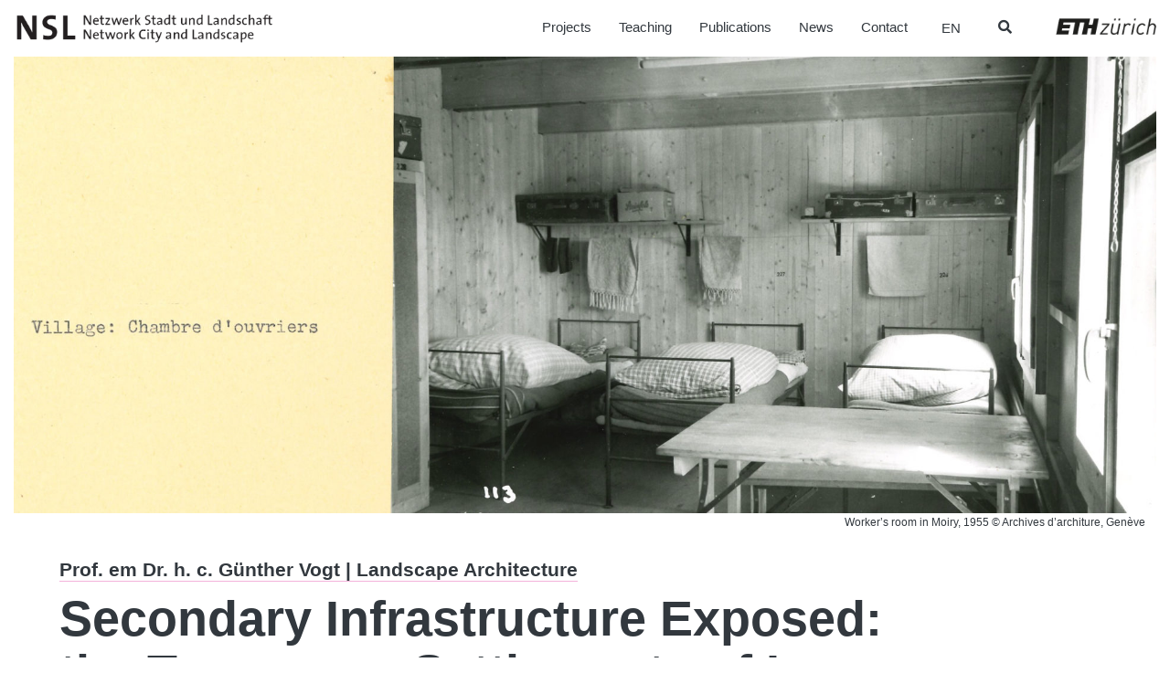

--- FILE ---
content_type: text/html; charset=UTF-8
request_url: https://www.nsl.ethz.ch/en/projekt/the-taskscape-of-a-dam-temporary-workers-settlements-of-la-grande-dixence-1950-1967/
body_size: 24306
content:

<!doctype html>
<html lang="en-US">
  <head>
  <meta charset="utf-8">
  <meta http-equiv="x-ua-compatible" content="ie=edge">
  <meta name="viewport" content="width=device-width, initial-scale=1">
  <meta name='robots' content='index, follow, max-image-preview:large, max-snippet:-1, max-video-preview:-1' />
	<style>img:is([sizes="auto" i], [sizes^="auto," i]) { contain-intrinsic-size: 3000px 1500px }</style>
	<link rel="alternate" hreflang="de" href="https://www.nsl.ethz.ch/projekt/die-taskscape-oder-arbeitslandschaft-eines-staudamms-die-temporaeren-arbeitersiedlungen-von-la-grande-dixence-1950-1967/" />
<link rel="alternate" hreflang="en" href="https://www.nsl.ethz.ch/en/projekt/the-taskscape-of-a-dam-temporary-workers-settlements-of-la-grande-dixence-1950-1967/" />
<link rel="alternate" hreflang="fr" href="https://www.nsl.ethz.ch/fr/projekt/le-taskscape-ou-paysage-de-travail-dun-barrage-les-logements-provisoires-de-travailleurs-de-la-grande-dixence-1950-1967/" />
<link rel="alternate" hreflang="it" href="https://www.nsl.ethz.ch/it/projekt/il-taskscape-di-una-diga-gli-insediamenti-abitativi-temporanei-per-i-lavoratori-della-grande-dixence-1950-1967/" />
<link rel="alternate" hreflang="x-default" href="https://www.nsl.ethz.ch/projekt/die-taskscape-oder-arbeitslandschaft-eines-staudamms-die-temporaeren-arbeitersiedlungen-von-la-grande-dixence-1950-1967/" />

	<!-- This site is optimized with the Yoast SEO plugin v26.4 - https://yoast.com/wordpress/plugins/seo/ -->
	<title>Secondary Infrastructure Exposed: the Temporary Settlements of La Grande Dixence (1950-1965) - NSL – Netzwerk Stadt und Landschaft</title>
	<link rel="canonical" href="https://www.nsl.ethz.ch/en/projekt/the-taskscape-of-a-dam-temporary-workers-settlements-of-la-grande-dixence-1950-1967/" />
	<meta property="og:locale" content="en_US" />
	<meta property="og:type" content="article" />
	<meta property="og:title" content="Secondary Infrastructure Exposed: the Temporary Settlements of La Grande Dixence (1950-1965) - NSL – Netzwerk Stadt und Landschaft" />
	<meta property="og:description" content="As a response to Susan Leigh Star’s call to study “boring things” and mundane aspects of infrastructure, this research project offers a reflection on the notion of “secondary infrastructure”, understood here as the infrastructure enabling the fabrication of the primary one. Through this lens, high alpine networks of hydroelectricity are seen More" />
	<meta property="og:url" content="https://www.nsl.ethz.ch/en/projekt/the-taskscape-of-a-dam-temporary-workers-settlements-of-la-grande-dixence-1950-1967/" />
	<meta property="og:site_name" content="NSL – Netzwerk Stadt und Landschaft" />
	<meta property="article:modified_time" content="2022-09-19T12:15:37+00:00" />
	<meta property="og:image" content="https://www.nsl.ethz.ch/wp-content/uploads/2021/04/IMG_9959.jpeg" />
	<meta property="og:image:width" content="320" />
	<meta property="og:image:height" content="213" />
	<meta property="og:image:type" content="image/jpeg" />
	<meta name="twitter:card" content="summary_large_image" />
	<script type="application/ld+json" class="yoast-schema-graph">{"@context":"https://schema.org","@graph":[{"@type":"WebPage","@id":"https://www.nsl.ethz.ch/en/projekt/the-taskscape-of-a-dam-temporary-workers-settlements-of-la-grande-dixence-1950-1967/","url":"https://www.nsl.ethz.ch/en/projekt/the-taskscape-of-a-dam-temporary-workers-settlements-of-la-grande-dixence-1950-1967/","name":"Secondary Infrastructure Exposed: the Temporary Settlements of La Grande Dixence (1950-1965) - NSL – Netzwerk Stadt und Landschaft","isPartOf":{"@id":"https://www.nsl.ethz.ch/#website"},"primaryImageOfPage":{"@id":"https://www.nsl.ethz.ch/en/projekt/the-taskscape-of-a-dam-temporary-workers-settlements-of-la-grande-dixence-1950-1967/#primaryimage"},"image":{"@id":"https://www.nsl.ethz.ch/en/projekt/the-taskscape-of-a-dam-temporary-workers-settlements-of-la-grande-dixence-1950-1967/#primaryimage"},"thumbnailUrl":"https://www.nsl.ethz.ch/wp-content/uploads/2021/04/moiry_chambre-ouvrier-scaled.jpg","datePublished":"2021-04-24T19:54:58+00:00","dateModified":"2022-09-19T12:15:37+00:00","breadcrumb":{"@id":"https://www.nsl.ethz.ch/en/projekt/the-taskscape-of-a-dam-temporary-workers-settlements-of-la-grande-dixence-1950-1967/#breadcrumb"},"inLanguage":"en-US","potentialAction":[{"@type":"ReadAction","target":["https://www.nsl.ethz.ch/en/projekt/the-taskscape-of-a-dam-temporary-workers-settlements-of-la-grande-dixence-1950-1967/"]}]},{"@type":"ImageObject","inLanguage":"en-US","@id":"https://www.nsl.ethz.ch/en/projekt/the-taskscape-of-a-dam-temporary-workers-settlements-of-la-grande-dixence-1950-1967/#primaryimage","url":"https://www.nsl.ethz.ch/wp-content/uploads/2021/04/moiry_chambre-ouvrier-scaled.jpg","contentUrl":"https://www.nsl.ethz.ch/wp-content/uploads/2021/04/moiry_chambre-ouvrier-scaled.jpg","width":2560,"height":1208,"caption":"Worker’s room in Moiry, 1955 © Archives d’architure, Genève"},{"@type":"BreadcrumbList","@id":"https://www.nsl.ethz.ch/en/projekt/the-taskscape-of-a-dam-temporary-workers-settlements-of-la-grande-dixence-1950-1967/#breadcrumb","itemListElement":[{"@type":"ListItem","position":1,"name":"Home","item":"https://www.nsl.ethz.ch/en/"},{"@type":"ListItem","position":2,"name":"Secondary Infrastructure Exposed: the Temporary Settlements of La Grande Dixence (1950-1965)"}]},{"@type":"WebSite","@id":"https://www.nsl.ethz.ch/#website","url":"https://www.nsl.ethz.ch/","name":"NSL – Netzwerk Stadt und Landschaft","description":"Ein weitere WordPress Website","publisher":{"@id":"https://www.nsl.ethz.ch/#organization"},"potentialAction":[{"@type":"SearchAction","target":{"@type":"EntryPoint","urlTemplate":"https://www.nsl.ethz.ch/?s={search_term_string}"},"query-input":{"@type":"PropertyValueSpecification","valueRequired":true,"valueName":"search_term_string"}}],"inLanguage":"en-US"},{"@type":"Organization","@id":"https://www.nsl.ethz.ch/#organization","name":"NSL – Netzwerk Stadt und Landschaft","url":"https://www.nsl.ethz.ch/","logo":{"@type":"ImageObject","inLanguage":"en-US","@id":"https://www.nsl.ethz.ch/#/schema/logo/image/","url":"https://www.nsl.ethz.ch/wp-content/uploads/2017/12/logo-nsl.jpg","contentUrl":"https://www.nsl.ethz.ch/wp-content/uploads/2017/12/logo-nsl.jpg","width":500,"height":86,"caption":"NSL – Netzwerk Stadt und Landschaft"},"image":{"@id":"https://www.nsl.ethz.ch/#/schema/logo/image/"}}]}</script>
	<!-- / Yoast SEO plugin. -->


<link rel='dns-prefetch' href='//platform-api.sharethis.com' />
<link rel='dns-prefetch' href='//www.googletagmanager.com' />
<link rel='stylesheet' id='wp-block-library-css' href='https://www.nsl.ethz.ch/wp-includes/css/dist/block-library/style.min.css?ver=6.8.3' type='text/css' media='all' />
<style id='classic-theme-styles-inline-css' type='text/css'>
/*! This file is auto-generated */
.wp-block-button__link{color:#fff;background-color:#32373c;border-radius:9999px;box-shadow:none;text-decoration:none;padding:calc(.667em + 2px) calc(1.333em + 2px);font-size:1.125em}.wp-block-file__button{background:#32373c;color:#fff;text-decoration:none}
</style>
<style id='global-styles-inline-css' type='text/css'>
:root{--wp--preset--aspect-ratio--square: 1;--wp--preset--aspect-ratio--4-3: 4/3;--wp--preset--aspect-ratio--3-4: 3/4;--wp--preset--aspect-ratio--3-2: 3/2;--wp--preset--aspect-ratio--2-3: 2/3;--wp--preset--aspect-ratio--16-9: 16/9;--wp--preset--aspect-ratio--9-16: 9/16;--wp--preset--color--black: #000000;--wp--preset--color--cyan-bluish-gray: #abb8c3;--wp--preset--color--white: #ffffff;--wp--preset--color--pale-pink: #f78da7;--wp--preset--color--vivid-red: #cf2e2e;--wp--preset--color--luminous-vivid-orange: #ff6900;--wp--preset--color--luminous-vivid-amber: #fcb900;--wp--preset--color--light-green-cyan: #7bdcb5;--wp--preset--color--vivid-green-cyan: #00d084;--wp--preset--color--pale-cyan-blue: #8ed1fc;--wp--preset--color--vivid-cyan-blue: #0693e3;--wp--preset--color--vivid-purple: #9b51e0;--wp--preset--gradient--vivid-cyan-blue-to-vivid-purple: linear-gradient(135deg,rgba(6,147,227,1) 0%,rgb(155,81,224) 100%);--wp--preset--gradient--light-green-cyan-to-vivid-green-cyan: linear-gradient(135deg,rgb(122,220,180) 0%,rgb(0,208,130) 100%);--wp--preset--gradient--luminous-vivid-amber-to-luminous-vivid-orange: linear-gradient(135deg,rgba(252,185,0,1) 0%,rgba(255,105,0,1) 100%);--wp--preset--gradient--luminous-vivid-orange-to-vivid-red: linear-gradient(135deg,rgba(255,105,0,1) 0%,rgb(207,46,46) 100%);--wp--preset--gradient--very-light-gray-to-cyan-bluish-gray: linear-gradient(135deg,rgb(238,238,238) 0%,rgb(169,184,195) 100%);--wp--preset--gradient--cool-to-warm-spectrum: linear-gradient(135deg,rgb(74,234,220) 0%,rgb(151,120,209) 20%,rgb(207,42,186) 40%,rgb(238,44,130) 60%,rgb(251,105,98) 80%,rgb(254,248,76) 100%);--wp--preset--gradient--blush-light-purple: linear-gradient(135deg,rgb(255,206,236) 0%,rgb(152,150,240) 100%);--wp--preset--gradient--blush-bordeaux: linear-gradient(135deg,rgb(254,205,165) 0%,rgb(254,45,45) 50%,rgb(107,0,62) 100%);--wp--preset--gradient--luminous-dusk: linear-gradient(135deg,rgb(255,203,112) 0%,rgb(199,81,192) 50%,rgb(65,88,208) 100%);--wp--preset--gradient--pale-ocean: linear-gradient(135deg,rgb(255,245,203) 0%,rgb(182,227,212) 50%,rgb(51,167,181) 100%);--wp--preset--gradient--electric-grass: linear-gradient(135deg,rgb(202,248,128) 0%,rgb(113,206,126) 100%);--wp--preset--gradient--midnight: linear-gradient(135deg,rgb(2,3,129) 0%,rgb(40,116,252) 100%);--wp--preset--font-size--small: 13px;--wp--preset--font-size--medium: 20px;--wp--preset--font-size--large: 36px;--wp--preset--font-size--x-large: 42px;--wp--preset--spacing--20: 0.44rem;--wp--preset--spacing--30: 0.67rem;--wp--preset--spacing--40: 1rem;--wp--preset--spacing--50: 1.5rem;--wp--preset--spacing--60: 2.25rem;--wp--preset--spacing--70: 3.38rem;--wp--preset--spacing--80: 5.06rem;--wp--preset--shadow--natural: 6px 6px 9px rgba(0, 0, 0, 0.2);--wp--preset--shadow--deep: 12px 12px 50px rgba(0, 0, 0, 0.4);--wp--preset--shadow--sharp: 6px 6px 0px rgba(0, 0, 0, 0.2);--wp--preset--shadow--outlined: 6px 6px 0px -3px rgba(255, 255, 255, 1), 6px 6px rgba(0, 0, 0, 1);--wp--preset--shadow--crisp: 6px 6px 0px rgba(0, 0, 0, 1);}:where(.is-layout-flex){gap: 0.5em;}:where(.is-layout-grid){gap: 0.5em;}body .is-layout-flex{display: flex;}.is-layout-flex{flex-wrap: wrap;align-items: center;}.is-layout-flex > :is(*, div){margin: 0;}body .is-layout-grid{display: grid;}.is-layout-grid > :is(*, div){margin: 0;}:where(.wp-block-columns.is-layout-flex){gap: 2em;}:where(.wp-block-columns.is-layout-grid){gap: 2em;}:where(.wp-block-post-template.is-layout-flex){gap: 1.25em;}:where(.wp-block-post-template.is-layout-grid){gap: 1.25em;}.has-black-color{color: var(--wp--preset--color--black) !important;}.has-cyan-bluish-gray-color{color: var(--wp--preset--color--cyan-bluish-gray) !important;}.has-white-color{color: var(--wp--preset--color--white) !important;}.has-pale-pink-color{color: var(--wp--preset--color--pale-pink) !important;}.has-vivid-red-color{color: var(--wp--preset--color--vivid-red) !important;}.has-luminous-vivid-orange-color{color: var(--wp--preset--color--luminous-vivid-orange) !important;}.has-luminous-vivid-amber-color{color: var(--wp--preset--color--luminous-vivid-amber) !important;}.has-light-green-cyan-color{color: var(--wp--preset--color--light-green-cyan) !important;}.has-vivid-green-cyan-color{color: var(--wp--preset--color--vivid-green-cyan) !important;}.has-pale-cyan-blue-color{color: var(--wp--preset--color--pale-cyan-blue) !important;}.has-vivid-cyan-blue-color{color: var(--wp--preset--color--vivid-cyan-blue) !important;}.has-vivid-purple-color{color: var(--wp--preset--color--vivid-purple) !important;}.has-black-background-color{background-color: var(--wp--preset--color--black) !important;}.has-cyan-bluish-gray-background-color{background-color: var(--wp--preset--color--cyan-bluish-gray) !important;}.has-white-background-color{background-color: var(--wp--preset--color--white) !important;}.has-pale-pink-background-color{background-color: var(--wp--preset--color--pale-pink) !important;}.has-vivid-red-background-color{background-color: var(--wp--preset--color--vivid-red) !important;}.has-luminous-vivid-orange-background-color{background-color: var(--wp--preset--color--luminous-vivid-orange) !important;}.has-luminous-vivid-amber-background-color{background-color: var(--wp--preset--color--luminous-vivid-amber) !important;}.has-light-green-cyan-background-color{background-color: var(--wp--preset--color--light-green-cyan) !important;}.has-vivid-green-cyan-background-color{background-color: var(--wp--preset--color--vivid-green-cyan) !important;}.has-pale-cyan-blue-background-color{background-color: var(--wp--preset--color--pale-cyan-blue) !important;}.has-vivid-cyan-blue-background-color{background-color: var(--wp--preset--color--vivid-cyan-blue) !important;}.has-vivid-purple-background-color{background-color: var(--wp--preset--color--vivid-purple) !important;}.has-black-border-color{border-color: var(--wp--preset--color--black) !important;}.has-cyan-bluish-gray-border-color{border-color: var(--wp--preset--color--cyan-bluish-gray) !important;}.has-white-border-color{border-color: var(--wp--preset--color--white) !important;}.has-pale-pink-border-color{border-color: var(--wp--preset--color--pale-pink) !important;}.has-vivid-red-border-color{border-color: var(--wp--preset--color--vivid-red) !important;}.has-luminous-vivid-orange-border-color{border-color: var(--wp--preset--color--luminous-vivid-orange) !important;}.has-luminous-vivid-amber-border-color{border-color: var(--wp--preset--color--luminous-vivid-amber) !important;}.has-light-green-cyan-border-color{border-color: var(--wp--preset--color--light-green-cyan) !important;}.has-vivid-green-cyan-border-color{border-color: var(--wp--preset--color--vivid-green-cyan) !important;}.has-pale-cyan-blue-border-color{border-color: var(--wp--preset--color--pale-cyan-blue) !important;}.has-vivid-cyan-blue-border-color{border-color: var(--wp--preset--color--vivid-cyan-blue) !important;}.has-vivid-purple-border-color{border-color: var(--wp--preset--color--vivid-purple) !important;}.has-vivid-cyan-blue-to-vivid-purple-gradient-background{background: var(--wp--preset--gradient--vivid-cyan-blue-to-vivid-purple) !important;}.has-light-green-cyan-to-vivid-green-cyan-gradient-background{background: var(--wp--preset--gradient--light-green-cyan-to-vivid-green-cyan) !important;}.has-luminous-vivid-amber-to-luminous-vivid-orange-gradient-background{background: var(--wp--preset--gradient--luminous-vivid-amber-to-luminous-vivid-orange) !important;}.has-luminous-vivid-orange-to-vivid-red-gradient-background{background: var(--wp--preset--gradient--luminous-vivid-orange-to-vivid-red) !important;}.has-very-light-gray-to-cyan-bluish-gray-gradient-background{background: var(--wp--preset--gradient--very-light-gray-to-cyan-bluish-gray) !important;}.has-cool-to-warm-spectrum-gradient-background{background: var(--wp--preset--gradient--cool-to-warm-spectrum) !important;}.has-blush-light-purple-gradient-background{background: var(--wp--preset--gradient--blush-light-purple) !important;}.has-blush-bordeaux-gradient-background{background: var(--wp--preset--gradient--blush-bordeaux) !important;}.has-luminous-dusk-gradient-background{background: var(--wp--preset--gradient--luminous-dusk) !important;}.has-pale-ocean-gradient-background{background: var(--wp--preset--gradient--pale-ocean) !important;}.has-electric-grass-gradient-background{background: var(--wp--preset--gradient--electric-grass) !important;}.has-midnight-gradient-background{background: var(--wp--preset--gradient--midnight) !important;}.has-small-font-size{font-size: var(--wp--preset--font-size--small) !important;}.has-medium-font-size{font-size: var(--wp--preset--font-size--medium) !important;}.has-large-font-size{font-size: var(--wp--preset--font-size--large) !important;}.has-x-large-font-size{font-size: var(--wp--preset--font-size--x-large) !important;}
:where(.wp-block-post-template.is-layout-flex){gap: 1.25em;}:where(.wp-block-post-template.is-layout-grid){gap: 1.25em;}
:where(.wp-block-columns.is-layout-flex){gap: 2em;}:where(.wp-block-columns.is-layout-grid){gap: 2em;}
:root :where(.wp-block-pullquote){font-size: 1.5em;line-height: 1.6;}
</style>
<link rel='stylesheet' id='wpml-legacy-dropdown-0-css' href='https://www.nsl.ethz.ch/wp-content/plugins/sitepress-multilingual-cms/templates/language-switchers/legacy-dropdown/style.min.css?ver=1' type='text/css' media='all' />
<link rel='stylesheet' id='wpml-legacy-horizontal-list-0-css' href='https://www.nsl.ethz.ch/wp-content/plugins/sitepress-multilingual-cms/templates/language-switchers/legacy-list-horizontal/style.min.css?ver=1' type='text/css' media='all' />
<link rel='stylesheet' id='forms-for-campaign-monitor-custom_cm_monitor_css-css' href='https://www.nsl.ethz.ch/wp-content/plugins/forms-for-campaign-monitor/forms/views/public/css/app.css?ver=1.0.0' type='text/css' media='all' />
<link rel='stylesheet' id='search-filter-plugin-styles-css' href='https://www.nsl.ethz.ch/wp-content/plugins/search-filter-pro/public/assets/css/search-filter.min.css?ver=2.5.21' type='text/css' media='all' />
<link rel='stylesheet' id='wp-pagenavi-css' href='https://www.nsl.ethz.ch/wp-content/plugins/wp-pagenavi/pagenavi-css.css?ver=2.70' type='text/css' media='all' />
<link rel='stylesheet' id='ubermenu-css' href='https://www.nsl.ethz.ch/wp-content/plugins/ubermenu/pro/assets/css/ubermenu.min.css?ver=3.8.5' type='text/css' media='all' />
<link rel='stylesheet' id='ubermenu-font-awesome-all-css' href='https://www.nsl.ethz.ch/wp-content/plugins/ubermenu/assets/fontawesome/css/all.min.css?ver=6.8.3' type='text/css' media='all' />
<link rel='stylesheet' id='sage/css-css' href='https://www.nsl.ethz.ch/wp-content/themes/nslnew/dist/styles/main-ac0c35afe7.css' type='text/css' media='all' />
<script type="text/javascript" src="//platform-api.sharethis.com/js/sharethis.js?ver=8.5.3#property=64f9c2a2e8bf2700197da4e3&amp;product=gdpr-compliance-tool-v2&amp;source=simple-share-buttons-adder-wordpress" id="simple-share-buttons-adder-mu-js"></script>
<script type="text/javascript" src="https://www.nsl.ethz.ch/wp-includes/js/jquery/jquery.min.js?ver=3.7.1" id="jquery-core-js"></script>
<script type="text/javascript" src="https://www.nsl.ethz.ch/wp-includes/js/jquery/jquery-migrate.min.js?ver=3.4.1" id="jquery-migrate-js"></script>
<script type="text/javascript" src="https://www.nsl.ethz.ch/wp-content/plugins/sitepress-multilingual-cms/templates/language-switchers/legacy-dropdown/script.min.js?ver=1" id="wpml-legacy-dropdown-0-js"></script>
<script type="text/javascript" id="search-filter-plugin-build-js-extra">
/* <![CDATA[ */
var SF_LDATA = {"ajax_url":"https:\/\/www.nsl.ethz.ch\/wp-admin\/admin-ajax.php","home_url":"https:\/\/www.nsl.ethz.ch\/en\/","extensions":[]};
/* ]]> */
</script>
<script type="text/javascript" src="https://www.nsl.ethz.ch/wp-content/plugins/search-filter-pro/public/assets/js/search-filter-build.min.js?ver=2.5.21" id="search-filter-plugin-build-js"></script>
<script type="text/javascript" src="https://www.nsl.ethz.ch/wp-content/plugins/search-filter-pro/public/assets/js/chosen.jquery.min.js?ver=2.5.21" id="search-filter-plugin-chosen-js"></script>

<!-- Google tag (gtag.js) snippet added by Site Kit -->
<!-- Google Analytics snippet added by Site Kit -->
<script type="text/javascript" src="https://www.googletagmanager.com/gtag/js?id=GT-P3JXXLP" id="google_gtagjs-js" async></script>
<script type="text/javascript" id="google_gtagjs-js-after">
/* <![CDATA[ */
window.dataLayer = window.dataLayer || [];function gtag(){dataLayer.push(arguments);}
gtag("set","linker",{"domains":["www.nsl.ethz.ch"]});
gtag("js", new Date());
gtag("set", "developer_id.dZTNiMT", true);
gtag("config", "GT-P3JXXLP");
/* ]]> */
</script>
<meta name="generator" content="WPML ver:4.8.5 stt:1,4,3,27;" />
<meta name="generator" content="Site Kit by Google 1.166.0" /><style id="ubermenu-custom-generated-css">
/** Font Awesome 4 Compatibility **/
.fa{font-style:normal;font-variant:normal;font-weight:normal;font-family:FontAwesome;}

/** UberMenu Responsive Styles (Breakpoint Setting) **/
@media screen and (min-width: 769px){
  .ubermenu{ display:block !important; } .ubermenu-responsive .ubermenu-item.ubermenu-hide-desktop{ display:none !important; } .ubermenu-responsive.ubermenu-retractors-responsive .ubermenu-retractor-mobile{ display:none; }  /* Top level items full height */ .ubermenu.ubermenu-horizontal.ubermenu-items-vstretch .ubermenu-nav{   display:flex;   align-items:stretch; } .ubermenu.ubermenu-horizontal.ubermenu-items-vstretch .ubermenu-item.ubermenu-item-level-0{   display:flex;   flex-direction:column; } .ubermenu.ubermenu-horizontal.ubermenu-items-vstretch .ubermenu-item.ubermenu-item-level-0 > .ubermenu-target{   flex:1;   display:flex;   align-items:center; flex-wrap:wrap; } .ubermenu.ubermenu-horizontal.ubermenu-items-vstretch .ubermenu-item.ubermenu-item-level-0 > .ubermenu-target > .ubermenu-target-divider{ position:static; flex-basis:100%; } .ubermenu.ubermenu-horizontal.ubermenu-items-vstretch .ubermenu-item.ubermenu-item-level-0 > .ubermenu-target.ubermenu-item-layout-image_left > .ubermenu-target-text{ padding-left:1em; } .ubermenu.ubermenu-horizontal.ubermenu-items-vstretch .ubermenu-item.ubermenu-item-level-0 > .ubermenu-target.ubermenu-item-layout-image_right > .ubermenu-target-text{ padding-right:1em; } .ubermenu.ubermenu-horizontal.ubermenu-items-vstretch .ubermenu-item.ubermenu-item-level-0 > .ubermenu-target.ubermenu-item-layout-image_above, .ubermenu.ubermenu-horizontal.ubermenu-items-vstretch .ubermenu-item.ubermenu-item-level-0 > .ubermenu-target.ubermenu-item-layout-image_below{ flex-direction:column; } .ubermenu.ubermenu-horizontal.ubermenu-items-vstretch .ubermenu-item.ubermenu-item-level-0 > .ubermenu-submenu-drop{   top:100%; } .ubermenu.ubermenu-horizontal.ubermenu-items-vstretch .ubermenu-item-level-0:not(.ubermenu-align-right) + .ubermenu-item.ubermenu-align-right{ margin-left:auto; } .ubermenu.ubermenu-horizontal.ubermenu-items-vstretch .ubermenu-item.ubermenu-item-level-0 > .ubermenu-target.ubermenu-content-align-left{   justify-content:flex-start; } .ubermenu.ubermenu-horizontal.ubermenu-items-vstretch .ubermenu-item.ubermenu-item-level-0 > .ubermenu-target.ubermenu-content-align-center{   justify-content:center; } .ubermenu.ubermenu-horizontal.ubermenu-items-vstretch .ubermenu-item.ubermenu-item-level-0 > .ubermenu-target.ubermenu-content-align-right{   justify-content:flex-end; }  /* Force current submenu always open but below others */ .ubermenu-force-current-submenu .ubermenu-item-level-0.ubermenu-current-menu-item > .ubermenu-submenu-drop, .ubermenu-force-current-submenu .ubermenu-item-level-0.ubermenu-current-menu-ancestor > .ubermenu-submenu-drop {     display: block!important;     opacity: 1!important;     visibility: visible!important;     margin: 0!important;     top: auto!important;     height: auto;     z-index:19; }   /* Invert Horizontal menu to make subs go up */ .ubermenu-invert.ubermenu-horizontal .ubermenu-item-level-0 > .ubermenu-submenu-drop, .ubermenu-invert.ubermenu-horizontal.ubermenu-items-vstretch .ubermenu-item.ubermenu-item-level-0>.ubermenu-submenu-drop{  top:auto;  bottom:100%; } .ubermenu-invert.ubermenu-horizontal.ubermenu-sub-indicators .ubermenu-item-level-0.ubermenu-has-submenu-drop > .ubermenu-target > .ubermenu-sub-indicator{ transform:rotate(180deg); } /* Make second level flyouts fly up */ .ubermenu-invert.ubermenu-horizontal .ubermenu-submenu .ubermenu-item.ubermenu-active > .ubermenu-submenu-type-flyout{     top:auto;     bottom:0; } /* Clip the submenus properly when inverted */ .ubermenu-invert.ubermenu-horizontal .ubermenu-item-level-0 > .ubermenu-submenu-drop{     clip: rect(-5000px,5000px,auto,-5000px); }    /* Invert Vertical menu to make subs go left */ .ubermenu-invert.ubermenu-vertical .ubermenu-item-level-0 > .ubermenu-submenu-drop{   right:100%;   left:auto; } .ubermenu-invert.ubermenu-vertical.ubermenu-sub-indicators .ubermenu-item-level-0.ubermenu-item-has-children > .ubermenu-target > .ubermenu-sub-indicator{   right:auto;   left:10px; transform:rotate(90deg); } .ubermenu-vertical.ubermenu-invert .ubermenu-item > .ubermenu-submenu-drop {   clip: rect(-5000px,5000px,5000px,-5000px); } /* Vertical Flyout > Flyout */ .ubermenu-vertical.ubermenu-invert.ubermenu-sub-indicators .ubermenu-has-submenu-drop > .ubermenu-target{   padding-left:25px; } .ubermenu-vertical.ubermenu-invert .ubermenu-item > .ubermenu-target > .ubermenu-sub-indicator {   right:auto;   left:10px;   transform:rotate(90deg); } .ubermenu-vertical.ubermenu-invert .ubermenu-item > .ubermenu-submenu-drop.ubermenu-submenu-type-flyout, .ubermenu-vertical.ubermenu-invert .ubermenu-submenu-type-flyout > .ubermenu-item > .ubermenu-submenu-drop {   right: 100%;   left: auto; }  .ubermenu-responsive-toggle{ display:none; }
}
@media screen and (max-width: 768px){
   .ubermenu-responsive-toggle, .ubermenu-sticky-toggle-wrapper { display: block; }  .ubermenu-responsive{ width:100%; max-height:600px; visibility:visible; overflow:visible;  -webkit-transition:max-height 1s ease-in; transition:max-height .3s ease-in; } .ubermenu-responsive.ubermenu-mobile-accordion:not(.ubermenu-mobile-modal):not(.ubermenu-in-transition):not(.ubermenu-responsive-collapse){ max-height:none; } .ubermenu-responsive.ubermenu-items-align-center{   text-align:left; } .ubermenu-responsive.ubermenu{ margin:0; } .ubermenu-responsive.ubermenu .ubermenu-nav{ display:block; }  .ubermenu-responsive.ubermenu-responsive-nocollapse, .ubermenu-repsonsive.ubermenu-no-transitions{ display:block; max-height:none; }  .ubermenu-responsive.ubermenu-responsive-collapse{ max-height:none; visibility:visible; overflow:visible; } .ubermenu-responsive.ubermenu-responsive-collapse{ max-height:0; overflow:hidden !important; visibility:hidden; } .ubermenu-responsive.ubermenu-in-transition, .ubermenu-responsive.ubermenu-in-transition .ubermenu-nav{ overflow:hidden !important; visibility:visible; } .ubermenu-responsive.ubermenu-responsive-collapse:not(.ubermenu-in-transition){ border-top-width:0; border-bottom-width:0; } .ubermenu-responsive.ubermenu-responsive-collapse .ubermenu-item .ubermenu-submenu{ display:none; }  .ubermenu-responsive .ubermenu-item-level-0{ width:50%; } .ubermenu-responsive.ubermenu-responsive-single-column .ubermenu-item-level-0{ float:none; clear:both; width:100%; } .ubermenu-responsive .ubermenu-item.ubermenu-item-level-0 > .ubermenu-target{ border:none; box-shadow:none; } .ubermenu-responsive .ubermenu-item.ubermenu-has-submenu-flyout{ position:static; } .ubermenu-responsive.ubermenu-sub-indicators .ubermenu-submenu-type-flyout .ubermenu-has-submenu-drop > .ubermenu-target > .ubermenu-sub-indicator{ transform:rotate(0); right:10px; left:auto; } .ubermenu-responsive .ubermenu-nav .ubermenu-item .ubermenu-submenu.ubermenu-submenu-drop{ width:100%; min-width:100%; max-width:100%; top:auto; left:0 !important; } .ubermenu-responsive.ubermenu-has-border .ubermenu-nav .ubermenu-item .ubermenu-submenu.ubermenu-submenu-drop{ left: -1px !important; /* For borders */ } .ubermenu-responsive .ubermenu-submenu.ubermenu-submenu-type-mega > .ubermenu-item.ubermenu-column{ min-height:0; border-left:none;  float:left; /* override left/center/right content alignment */ display:block; } .ubermenu-responsive .ubermenu-item.ubermenu-active > .ubermenu-submenu.ubermenu-submenu-type-mega{     max-height:none;     height:auto;/*prevent overflow scrolling since android is still finicky*/     overflow:visible; } .ubermenu-responsive.ubermenu-transition-slide .ubermenu-item.ubermenu-in-transition > .ubermenu-submenu-drop{ max-height:1000px; /* because of slide transition */ } .ubermenu .ubermenu-submenu-type-flyout .ubermenu-submenu-type-mega{ min-height:0; } .ubermenu.ubermenu-responsive .ubermenu-column, .ubermenu.ubermenu-responsive .ubermenu-column-auto{ min-width:50%; } .ubermenu.ubermenu-responsive .ubermenu-autoclear > .ubermenu-column{ clear:none; } .ubermenu.ubermenu-responsive .ubermenu-column:nth-of-type(2n+1){ clear:both; } .ubermenu.ubermenu-responsive .ubermenu-submenu-retractor-top:not(.ubermenu-submenu-retractor-top-2) .ubermenu-column:nth-of-type(2n+1){ clear:none; } .ubermenu.ubermenu-responsive .ubermenu-submenu-retractor-top:not(.ubermenu-submenu-retractor-top-2) .ubermenu-column:nth-of-type(2n+2){ clear:both; }  .ubermenu-responsive-single-column-subs .ubermenu-submenu .ubermenu-item { float: none; clear: both; width: 100%; min-width: 100%; }  /* Submenu footer content */ .ubermenu .ubermenu-submenu-footer{     position:relative; clear:both;     bottom:auto;     right:auto; }   .ubermenu.ubermenu-responsive .ubermenu-tabs, .ubermenu.ubermenu-responsive .ubermenu-tabs-group, .ubermenu.ubermenu-responsive .ubermenu-tab, .ubermenu.ubermenu-responsive .ubermenu-tab-content-panel{ /** TABS SHOULD BE 100%  ACCORDION */ width:100%; min-width:100%; max-width:100%; left:0; } .ubermenu.ubermenu-responsive .ubermenu-tabs, .ubermenu.ubermenu-responsive .ubermenu-tab-content-panel{ min-height:0 !important;/* Override Inline Style from JS */ } .ubermenu.ubermenu-responsive .ubermenu-tabs{ z-index:15; } .ubermenu.ubermenu-responsive .ubermenu-tab-content-panel{ z-index:20; } /* Tab Layering */ .ubermenu-responsive .ubermenu-tab{ position:relative; } .ubermenu-responsive .ubermenu-tab.ubermenu-active{ position:relative; z-index:20; } .ubermenu-responsive .ubermenu-tab > .ubermenu-target{ border-width:0 0 1px 0; } .ubermenu-responsive.ubermenu-sub-indicators .ubermenu-tabs > .ubermenu-tabs-group > .ubermenu-tab.ubermenu-has-submenu-drop > .ubermenu-target > .ubermenu-sub-indicator{ transform:rotate(0); right:10px; left:auto; }  .ubermenu-responsive .ubermenu-tabs > .ubermenu-tabs-group > .ubermenu-tab > .ubermenu-tab-content-panel{ top:auto; border-width:1px; } .ubermenu-responsive .ubermenu-tab-layout-bottom > .ubermenu-tabs-group{ /*position:relative;*/ }   .ubermenu-reponsive .ubermenu-item-level-0 > .ubermenu-submenu-type-stack{ /* Top Level Stack Columns */ position:relative; }  .ubermenu-responsive .ubermenu-submenu-type-stack .ubermenu-column, .ubermenu-responsive .ubermenu-submenu-type-stack .ubermenu-column-auto{ /* Stack Columns */ width:100%; max-width:100%; }   .ubermenu-responsive .ubermenu-item-mini{ /* Mini items */ min-width:0; width:auto; float:left; clear:none !important; } .ubermenu-responsive .ubermenu-item.ubermenu-item-mini > a.ubermenu-target{ padding-left:20px; padding-right:20px; }   .ubermenu-responsive .ubermenu-item.ubermenu-hide-mobile{ /* Hiding items */ display:none !important; }  .ubermenu-responsive.ubermenu-hide-bkgs .ubermenu-submenu.ubermenu-submenu-bkg-img{ /** Hide Background Images in Submenu */ background-image:none; } .ubermenu.ubermenu-responsive .ubermenu-item-level-0.ubermenu-item-mini{ min-width:0; width:auto; } .ubermenu-vertical .ubermenu-item.ubermenu-item-level-0{ width:100%; } .ubermenu-vertical.ubermenu-sub-indicators .ubermenu-item-level-0.ubermenu-item-has-children > .ubermenu-target > .ubermenu-sub-indicator{ right:10px; left:auto; transform:rotate(0); } .ubermenu-vertical .ubermenu-item.ubermenu-item-level-0.ubermenu-relative.ubermenu-active > .ubermenu-submenu-drop.ubermenu-submenu-align-vertical_parent_item{     top:auto; }   .ubermenu.ubermenu-responsive .ubermenu-tabs{     position:static; } /* Tabs on Mobile with mouse (but not click) - leave space to hover off */ .ubermenu:not(.ubermenu-is-mobile):not(.ubermenu-submenu-indicator-closes) .ubermenu-submenu .ubermenu-tab[data-ubermenu-trigger="mouseover"] .ubermenu-tab-content-panel, .ubermenu:not(.ubermenu-is-mobile):not(.ubermenu-submenu-indicator-closes) .ubermenu-submenu .ubermenu-tab[data-ubermenu-trigger="hover_intent"] .ubermenu-tab-content-panel{     margin-left:6%; width:94%; min-width:94%; }  /* Sub indicator close visibility */ .ubermenu.ubermenu-submenu-indicator-closes .ubermenu-active > .ubermenu-target > .ubermenu-sub-indicator-close{ display:block; display: flex; align-items: center; justify-content: center; } .ubermenu.ubermenu-submenu-indicator-closes .ubermenu-active > .ubermenu-target > .ubermenu-sub-indicator{ display:none; }  .ubermenu .ubermenu-tabs .ubermenu-tab-content-panel{     box-shadow: 0 5px 10px rgba(0,0,0,.075); }  /* When submenus and items go full width, move items back to appropriate positioning */ .ubermenu .ubermenu-submenu-rtl {     direction: ltr; }   /* Fixed position mobile menu */ .ubermenu.ubermenu-mobile-modal{   position:fixed;   z-index:9999999; opacity:1;   top:0;   left:0;   width:100%;   width:100vw;   max-width:100%;   max-width:100vw; height:100%; height:calc(100vh - calc(100vh - 100%)); height:-webkit-fill-available; max-height:calc(100vh - calc(100vh - 100%)); max-height:-webkit-fill-available;   border:none; box-sizing:border-box;    display:flex;   flex-direction:column;   justify-content:flex-start; overflow-y:auto !important; /* for non-accordion mode */ overflow-x:hidden !important; overscroll-behavior: contain; transform:scale(1); transition-duration:.1s; transition-property: all; } .ubermenu.ubermenu-mobile-modal.ubermenu-mobile-accordion.ubermenu-interaction-press{ overflow-y:hidden !important; } .ubermenu.ubermenu-mobile-modal.ubermenu-responsive-collapse{ overflow:hidden !important; opacity:0; transform:scale(.9); visibility:hidden; } .ubermenu.ubermenu-mobile-modal .ubermenu-nav{   flex:1;   overflow-y:auto !important; overscroll-behavior: contain; } .ubermenu.ubermenu-mobile-modal .ubermenu-item-level-0{ margin:0; } .ubermenu.ubermenu-mobile-modal .ubermenu-mobile-close-button{ border:none; background:none; border-radius:0; padding:1em; color:inherit; display:inline-block; text-align:center; font-size:14px; } .ubermenu.ubermenu-mobile-modal .ubermenu-mobile-footer .ubermenu-mobile-close-button{ width: 100%; display: flex; align-items: center; justify-content: center; } .ubermenu.ubermenu-mobile-modal .ubermenu-mobile-footer .ubermenu-mobile-close-button .ubermenu-icon-essential, .ubermenu.ubermenu-mobile-modal .ubermenu-mobile-footer .ubermenu-mobile-close-button .fas.fa-times{ margin-right:.2em; }  /* Header/Footer Mobile content */ .ubermenu .ubermenu-mobile-header, .ubermenu .ubermenu-mobile-footer{ display:block; text-align:center; color:inherit; }  /* Accordion submenus mobile (single column tablet) */ .ubermenu.ubermenu-responsive-single-column.ubermenu-mobile-accordion.ubermenu-interaction-press .ubermenu-item > .ubermenu-submenu-drop, .ubermenu.ubermenu-responsive-single-column.ubermenu-mobile-accordion.ubermenu-interaction-press .ubermenu-tab > .ubermenu-tab-content-panel{ box-sizing:border-box; border-left:none; border-right:none; box-shadow:none; } .ubermenu.ubermenu-responsive-single-column.ubermenu-mobile-accordion.ubermenu-interaction-press .ubermenu-item.ubermenu-active > .ubermenu-submenu-drop, .ubermenu.ubermenu-responsive-single-column.ubermenu-mobile-accordion.ubermenu-interaction-press .ubermenu-tab.ubermenu-active > .ubermenu-tab-content-panel{   position:static; }   /* Accordion indented - remove borders and extra spacing from headers */ .ubermenu.ubermenu-mobile-accordion-indent .ubermenu-submenu.ubermenu-submenu-drop, .ubermenu.ubermenu-mobile-accordion-indent .ubermenu-submenu .ubermenu-item-header.ubermenu-has-submenu-stack > .ubermenu-target{   border:none; } .ubermenu.ubermenu-mobile-accordion-indent .ubermenu-submenu .ubermenu-item-header.ubermenu-has-submenu-stack > .ubermenu-submenu-type-stack{   padding-top:0; } /* Accordion dropdown indentation padding */ .ubermenu.ubermenu-mobile-accordion-indent .ubermenu-submenu-drop .ubermenu-submenu-drop .ubermenu-item > .ubermenu-target, .ubermenu.ubermenu-mobile-accordion-indent .ubermenu-submenu-drop .ubermenu-tab-content-panel .ubermenu-item > .ubermenu-target{   padding-left:calc( var(--ubermenu-accordion-indent) * 2 ); } .ubermenu.ubermenu-mobile-accordion-indent .ubermenu-submenu-drop .ubermenu-submenu-drop .ubermenu-submenu-drop .ubermenu-item > .ubermenu-target, .ubermenu.ubermenu-mobile-accordion-indent .ubermenu-submenu-drop .ubermenu-tab-content-panel .ubermenu-tab-content-panel .ubermenu-item > .ubermenu-target{   padding-left:calc( var(--ubermenu-accordion-indent) * 3 ); } .ubermenu.ubermenu-mobile-accordion-indent .ubermenu-submenu-drop .ubermenu-submenu-drop .ubermenu-submenu-drop .ubermenu-submenu-drop .ubermenu-item > .ubermenu-target, .ubermenu.ubermenu-mobile-accordion-indent .ubermenu-submenu-drop .ubermenu-tab-content-panel .ubermenu-tab-content-panel .ubermenu-tab-content-panel .ubermenu-item > .ubermenu-target{   padding-left:calc( var(--ubermenu-accordion-indent) * 4 ); } /* Reverse Accordion dropdown indentation padding */ .rtl .ubermenu.ubermenu-mobile-accordion-indent .ubermenu-submenu-drop .ubermenu-submenu-drop .ubermenu-item > .ubermenu-target, .rtl .ubermenu.ubermenu-mobile-accordion-indent .ubermenu-submenu-drop .ubermenu-tab-content-panel .ubermenu-item > .ubermenu-target{ padding-left:0;   padding-right:calc( var(--ubermenu-accordion-indent) * 2 ); } .rtl .ubermenu.ubermenu-mobile-accordion-indent .ubermenu-submenu-drop .ubermenu-submenu-drop .ubermenu-submenu-drop .ubermenu-item > .ubermenu-target, .rtl .ubermenu.ubermenu-mobile-accordion-indent .ubermenu-submenu-drop .ubermenu-tab-content-panel .ubermenu-tab-content-panel .ubermenu-item > .ubermenu-target{ padding-left:0; padding-right:calc( var(--ubermenu-accordion-indent) * 3 ); } .rtl .ubermenu.ubermenu-mobile-accordion-indent .ubermenu-submenu-drop .ubermenu-submenu-drop .ubermenu-submenu-drop .ubermenu-submenu-drop .ubermenu-item > .ubermenu-target, .rtl .ubermenu.ubermenu-mobile-accordion-indent .ubermenu-submenu-drop .ubermenu-tab-content-panel .ubermenu-tab-content-panel .ubermenu-tab-content-panel .ubermenu-item > .ubermenu-target{ padding-left:0; padding-right:calc( var(--ubermenu-accordion-indent) * 4 ); }  .ubermenu-responsive-toggle{ display:block; }
}
@media screen and (max-width: 480px){
  .ubermenu.ubermenu-responsive .ubermenu-item-level-0{ width:100%; } .ubermenu.ubermenu-responsive .ubermenu-column, .ubermenu.ubermenu-responsive .ubermenu-column-auto{ min-width:100%; } .ubermenu .ubermenu-autocolumn:not(:first-child), .ubermenu .ubermenu-autocolumn:not(:first-child) .ubermenu-submenu-type-stack{     padding-top:0; } .ubermenu .ubermenu-autocolumn:not(:last-child), .ubermenu .ubermenu-autocolumn:not(:last-child) .ubermenu-submenu-type-stack{     padding-bottom:0; } .ubermenu .ubermenu-autocolumn > .ubermenu-submenu-type-stack > .ubermenu-item-normal:first-child{     margin-top:0; }     /* Accordion submenus mobile */ .ubermenu.ubermenu-responsive.ubermenu-mobile-accordion.ubermenu-interaction-press .ubermenu-item > .ubermenu-submenu-drop, .ubermenu.ubermenu-responsive.ubermenu-mobile-accordion.ubermenu-interaction-press .ubermenu-tab > .ubermenu-tab-content-panel{     box-shadow:none; box-sizing:border-box; border-left:none; border-right:none; } .ubermenu.ubermenu-responsive.ubermenu-mobile-accordion.ubermenu-interaction-press .ubermenu-item.ubermenu-active > .ubermenu-submenu-drop, .ubermenu.ubermenu-responsive.ubermenu-mobile-accordion.ubermenu-interaction-press .ubermenu-tab.ubermenu-active > .ubermenu-tab-content-panel{     position:static; } 
}


/** UberMenu Custom Menu Styles (Customizer) **/
/* main */
 .ubermenu-main.ubermenu-transition-fade .ubermenu-item .ubermenu-submenu-drop { margin-top:0; }
 .ubermenu-main .ubermenu-submenu.ubermenu-submenu-drop { background-color:#ffffff; }
 .ubermenu-main .ubermenu-item-level-0 > .ubermenu-submenu-drop { box-shadow:none; }


/* Status: Loaded from Transient */

</style> 
<!-- Global site tag (gtag.js) - Google Analytics -->
<script async src="https://www.googletagmanager.com/gtag/js?id=UA-109142966-3"></script>
<script>
  window.dataLayer = window.dataLayer || [];
  function gtag(){dataLayer.push(arguments);}
  gtag('js', new Date());

  gtag('config', 'UA-112861969-1');
</script>


 
<link rel="icon" href="https://www.nsl.ethz.ch/wp-content/uploads/2020/09/cropped-nsl-logofav-32x32.png" sizes="32x32" />
<link rel="icon" href="https://www.nsl.ethz.ch/wp-content/uploads/2020/09/cropped-nsl-logofav-192x192.png" sizes="192x192" />
<link rel="apple-touch-icon" href="https://www.nsl.ethz.ch/wp-content/uploads/2020/09/cropped-nsl-logofav-180x180.png" />
<meta name="msapplication-TileImage" content="https://www.nsl.ethz.ch/wp-content/uploads/2020/09/cropped-nsl-logofav-270x270.png" />
</head>
  <body class="wp-singular projekt-template-default single single-projekt postid-16574 wp-theme-nslnew the-taskscape-of-a-dam-temporary-workers-settlements-of-la-grande-dixence-1950-1967 sidebar-primary">
    <!--[if IE]>
      <div class="alert alert-warning">
        You are using an <strong>outdated</strong> browser. Please <a href="http://browsehappy.com/">upgrade your browser</a> to improve your experience.      </div>
    <![endif]-->
    <header class="banner container-fluid">
  <!--
    <div id="headerbar">
      <div class="container">
                      </div>
    </div>
  -->
      <a class="brand" href="https://www.nsl.ethz.ch/en/">NSL – Netzwerk Stadt und Landschaft</a>
       <a class="eth" href="https://www.ethz.ch" target="_blank">ETH Zürich</a>
      <div class="nav-primary" role="navigation">
                  
<!-- UberMenu [Configuration:main] [Theme Loc:primary_navigation] [Integration:auto] -->
<a class="ubermenu-responsive-toggle ubermenu-responsive-toggle-main ubermenu-skin-none ubermenu-loc-primary_navigation ubermenu-responsive-toggle-content-align-left ubermenu-responsive-toggle-align-full ubermenu-responsive-toggle-icon-only " tabindex="0" data-ubermenu-target="ubermenu-main-30-primary_navigation"   aria-label="Toggle Hauptmenu - Englisch"><i class="fas fa-bars" ></i></a><nav id="ubermenu-main-30-primary_navigation" class="ubermenu ubermenu-nojs ubermenu-main ubermenu-menu-30 ubermenu-loc-primary_navigation ubermenu-responsive ubermenu-responsive-768 ubermenu-responsive-collapse ubermenu-horizontal ubermenu-transition-none ubermenu-trigger-hover_intent ubermenu-skin-none  ubermenu-bar-align-right ubermenu-items-align-right ubermenu-sub-indicators-align-text ubermenu-retractors-responsive ubermenu-submenu-indicator-closes"><ul id="ubermenu-nav-main-30-primary_navigation" class="ubermenu-nav" data-title="Hauptmenu - Englisch"><li id="menu-item-1028" class="ubermenu-item ubermenu-item-type-post_type ubermenu-item-object-page ubermenu-item-has-children ubermenu-advanced-sub ubermenu-item-1028 ubermenu-item-level-0 ubermenu-column ubermenu-column-auto ubermenu-has-submenu-drop ubermenu-has-submenu-mega" ><span class="ubermenu-target ubermenu-item-layout-default ubermenu-item-layout-text_only" tabindex="0"><span class="ubermenu-target-title ubermenu-target-text">Projects</span></span><div  class="ubermenu-submenu ubermenu-submenu-id-1028 ubermenu-submenu-type-auto ubermenu-submenu-type-mega ubermenu-submenu-drop ubermenu-submenu-align-full_width"  ><ul class="ubermenu-row ubermenu-row-id-3512 ubermenu-autoclear"><li class="ubermenu-item ubermenu-item-type-custom ubermenu-item-object-ubermenu-custom ubermenu-item-has-children ubermenu-item-8132 ubermenu-item-level-2 ubermenu-column ubermenu-column-1-2 ubermenu-has-submenu-stack ubermenu-item-type-column ubermenu-column-id-8132"><ul  class="ubermenu-submenu ubermenu-submenu-id-8132 ubermenu-submenu-type-stack"  ><li id="menu-item-1134" class="showarrow ubermenu-item ubermenu-item-type-custom ubermenu-item-object-custom ubermenu-item-has-children ubermenu-item-1134 ubermenu-item-header ubermenu-item-level-3 ubermenu-column ubermenu-column-auto ubermenu-has-submenu-stack" ><span class="ubermenu-target ubermenu-item-layout-default ubermenu-item-layout-text_only"><span class="ubermenu-target-title ubermenu-target-text">Projects of the Chairs</span></span><ul  class="ubermenu-submenu ubermenu-submenu-id-1134 ubermenu-submenu-type-auto ubermenu-submenu-type-stack"  ><!-- begin Segment: Menu ID 236 --><li id="menu-item-1090" class="ubermenu-item ubermenu-item-type-post_type ubermenu-item-object-professur ubermenu-item-1090 ubermenu-item-auto ubermenu-item-normal ubermenu-item-level-4 ubermenu-column ubermenu-column-auto" ><a class="ubermenu-target ubermenu-item-layout-default ubermenu-item-layout-text_only" href="https://www.nsl.ethz.ch/en/professur/prof-dr-bryan-t-adey/"><span class="ubermenu-target-title ubermenu-target-text">Prof. Dr. Bryan T. Adey | Infrastructure Management</span></a></li><li id="menu-item-16714" class="ubermenu-item ubermenu-item-type-post_type ubermenu-item-object-professur ubermenu-item-16714 ubermenu-item-auto ubermenu-item-normal ubermenu-item-level-4 ubermenu-column ubermenu-column-auto" ><a class="ubermenu-target ubermenu-item-layout-default ubermenu-item-layout-text_only" href="https://www.nsl.ethz.ch/en/professur/prof-dr-tom-avermaete/"><span class="ubermenu-target-title ubermenu-target-text">Prof. Dr. Tom Avermaete | History and Theory of Urban Design</span></a></li><li id="menu-item-10228" class="ubermenu-item ubermenu-item-type-post_type ubermenu-item-object-professur ubermenu-item-10228 ubermenu-item-auto ubermenu-item-normal ubermenu-item-level-4 ubermenu-column ubermenu-column-auto" ><a class="ubermenu-target ubermenu-item-layout-default ubermenu-item-layout-text_only" href="https://www.nsl.ethz.ch/en/professur/prof-dr-francesco-corman-verkehrssysteme/"><span class="ubermenu-target-title ubermenu-target-text">Prof. Dr. Francesco Corman | Transport Systems</span></a></li><li id="menu-item-22633" class="ubermenu-item ubermenu-item-type-post_type ubermenu-item-object-professur ubermenu-item-22633 ubermenu-item-auto ubermenu-item-normal ubermenu-item-level-4 ubermenu-column ubermenu-column-auto" ><a class="ubermenu-target ubermenu-item-layout-default ubermenu-item-layout-text_only" href="https://www.nsl.ethz.ch/en/professur/prof-teresa-gali-izard/"><span class="ubermenu-target-title ubermenu-target-text">Prof. Teresa Galí-Izard | Chair of Being Alive</span></a></li><li id="menu-item-1095" class="ubermenu-item ubermenu-item-type-post_type ubermenu-item-object-professur ubermenu-item-1095 ubermenu-item-auto ubermenu-item-normal ubermenu-item-level-4 ubermenu-column ubermenu-column-auto" ><a class="ubermenu-target ubermenu-item-layout-default ubermenu-item-layout-text_only" href="https://www.nsl.ethz.ch/en/professur/prof-dr-adrienne-gret-regamey/"><span class="ubermenu-target-title ubermenu-target-text">Prof. Dr. Adrienne Grêt-Regamey | Planning of Landscape and Urban Systems (PLUS)</span></a></li><li id="menu-item-24930" class="ubermenu-item ubermenu-item-type-post_type ubermenu-item-object-professur ubermenu-item-24930 ubermenu-item-auto ubermenu-item-normal ubermenu-item-level-4 ubermenu-column ubermenu-column-auto" ><a class="ubermenu-target ubermenu-item-layout-default ubermenu-item-layout-text_only" href="https://www.nsl.ethz.ch/en/professur/prof-dr-eva-heinen/"><span class="ubermenu-target-title ubermenu-target-text">Prof. Dr. Eva Heinen | Transportation and Mobility Planning</span></a></li><li id="menu-item-12206" class="ubermenu-item ubermenu-item-type-post_type ubermenu-item-object-professur ubermenu-item-12206 ubermenu-item-auto ubermenu-item-normal ubermenu-item-level-4 ubermenu-column ubermenu-column-auto" ><a class="ubermenu-target ubermenu-item-layout-default ubermenu-item-layout-text_only" href="https://www.nsl.ethz.ch/en/professur/prof-dr-david-kaufmann/"><span class="ubermenu-target-title ubermenu-target-text">Prof. Dr. David Kaufmann | Spatial Development and Urban Policy</span></a></li><li id="menu-item-1102" class="ubermenu-item ubermenu-item-type-post_type ubermenu-item-object-professur ubermenu-item-1102 ubermenu-item-auto ubermenu-item-normal ubermenu-item-level-4 ubermenu-column ubermenu-column-auto" ><a class="ubermenu-target ubermenu-item-layout-default ubermenu-item-layout-text_only" href="https://www.nsl.ethz.ch/en/professur/prof-hubert-klumpner/"><span class="ubermenu-target-title ubermenu-target-text">Prof. Hubert Klumpner | Architecture and Urban Design</span></a></li><li id="menu-item-16723" class="ubermenu-item ubermenu-item-type-post_type ubermenu-item-object-professur ubermenu-item-16723 ubermenu-item-auto ubermenu-item-normal ubermenu-item-level-4 ubermenu-column ubermenu-column-auto" ><a class="ubermenu-target ubermenu-item-layout-default ubermenu-item-layout-text_only" href="https://www.nsl.ethz.ch/en/professur/dr-anastasios-kouvelas/"><span class="ubermenu-target-title ubermenu-target-text">Dr. Anastasios Kouvelas | Traffic Engineering and Control</span></a></li><li id="menu-item-26644" class="ubermenu-item ubermenu-item-type-post_type ubermenu-item-object-professur ubermenu-item-26644 ubermenu-item-auto ubermenu-item-normal ubermenu-item-level-4 ubermenu-column ubermenu-column-auto" ><a class="ubermenu-target ubermenu-item-layout-default ubermenu-item-layout-text_only" href="https://www.nsl.ethz.ch/en/professur/prof-freek-persyn-architektur-und-urbane-transformation/"><span class="ubermenu-target-title ubermenu-target-text">Prof. Freek Persyn | NEWROPE Chair of Architecture and Urban Transformation</span></a></li><li id="menu-item-7978" class="ubermenu-item ubermenu-item-type-post_type ubermenu-item-object-professur ubermenu-item-7978 ubermenu-item-auto ubermenu-item-normal ubermenu-item-level-4 ubermenu-column ubermenu-column-auto" ><a class="ubermenu-target ubermenu-item-layout-default ubermenu-item-layout-text_only" href="https://www.nsl.ethz.ch/en/professur/prof-milica-topalovic/"><span class="ubermenu-target-title ubermenu-target-text">Prof. Milica Topalovic | Architecture and Territorial Planning</span></a></li><li id="menu-item-1098" class="ubermenu-item ubermenu-item-type-post_type ubermenu-item-object-professur ubermenu-item-1098 ubermenu-item-auto ubermenu-item-normal ubermenu-item-level-4 ubermenu-column ubermenu-column-auto" ><a class="ubermenu-target ubermenu-item-layout-default ubermenu-item-layout-text_only" href="https://www.nsl.ethz.ch/en/professur/eth-wohnforum-eth-case/"><span class="ubermenu-target-title ubermenu-target-text">Dr. Jennifer Duyne Barenstein | ETH Wohnforum – ETH CASE</span></a></li><li id="menu-item-24962" class="ubermenu-item ubermenu-item-type-post_type ubermenu-item-object-page ubermenu-item-24962 ubermenu-item-auto ubermenu-item-normal ubermenu-item-level-4 ubermenu-column ubermenu-column-auto" ><a class="ubermenu-target ubermenu-item-layout-default ubermenu-item-layout-text_only" href="https://www.nsl.ethz.ch/en/nsl-archiv/"><span class="ubermenu-target-title ubermenu-target-text">NSL-Archiv</span></a></li><!-- end Segment: 236 --></ul></li><li id="menu-item-9834" class="ubermenu-item ubermenu-item-type-post_type ubermenu-item-object-page ubermenu-item-9834 ubermenu-item-header ubermenu-item-level-3 ubermenu-column ubermenu-column-auto" ><a class="ubermenu-target ubermenu-item-layout-default ubermenu-item-layout-text_only" href="https://www.nsl.ethz.ch/en/former-chairs/"><span class="ubermenu-target-title ubermenu-target-text">Former Chairs</span></a></li></ul></li><li class="ubermenu-item ubermenu-item-type-custom ubermenu-item-object-ubermenu-custom ubermenu-item-has-children ubermenu-item-1150 ubermenu-item-level-2 ubermenu-column ubermenu-column-1-2 ubermenu-has-submenu-stack ubermenu-item-type-column ubermenu-column-id-1150"><ul  class="ubermenu-submenu ubermenu-submenu-id-1150 ubermenu-submenu-type-stack"  ><li id="menu-item-1149" class="showarrow ubermenu-item ubermenu-item-type-post_type ubermenu-item-object-page ubermenu-item-1149 ubermenu-item-header ubermenu-item-level-3 ubermenu-column ubermenu-column-auto" ><a class="ubermenu-target ubermenu-item-layout-default ubermenu-item-layout-text_only" href="https://www.nsl.ethz.ch/en/nsl-kolloquien/"><span class="ubermenu-target-title ubermenu-target-text">NSL Colloquia</span><span class="ubermenu-target-divider"> – </span><span class="ubermenu-target-description ubermenu-target-text">The NSL Colloquia are a bi-annual presentation of exceptional work under a rotating theme determined by the inviting professor.</span></a></li><li id="menu-item-1151" class="showarrow ubermenu-item ubermenu-item-type-post_type ubermenu-item-object-page ubermenu-item-has-children ubermenu-item-1151 ubermenu-item-header ubermenu-item-level-3 ubermenu-column ubermenu-column-auto ubermenu-has-submenu-stack" ><span class="ubermenu-target ubermenu-item-layout-default ubermenu-item-layout-text_only"><span class="ubermenu-target-title ubermenu-target-text">NSL Projects</span></span><ul  class="ubermenu-submenu ubermenu-submenu-id-1151 ubermenu-submenu-type-auto ubermenu-submenu-type-stack"  ><!-- begin Segment: Menu ID 244 --><li class="ubermenu-autocolumn menu-item-1307-col-0 ubermenu-item-level-4 ubermenu-column ubermenu-column-1-1 ubermenu-has-submenu-stack ubermenu-item-type-column ubermenu-column-id-1307-col-0"><ul  class="ubermenu-submenu ubermenu-submenu-id-1307-col-0 ubermenu-submenu-type-stack"  ><li id="menu-item-21139" class="ubermenu-item ubermenu-item-type-post_type ubermenu-item-object-nsl-projekt ubermenu-item-21139 ubermenu-item-auto ubermenu-item-normal ubermenu-item-level-9 ubermenu-column ubermenu-column-auto" ><a class="ubermenu-target ubermenu-item-layout-default ubermenu-item-layout-text_only" href="https://www.nsl.ethz.ch/en/nsl-projekt/e-bike-city/"><span class="ubermenu-target-title ubermenu-target-text">E-Bike City</span></a></li><li id="menu-item-1279" class="ubermenu-item ubermenu-item-type-post_type ubermenu-item-object-nsl-projekt ubermenu-item-1279 ubermenu-item-auto ubermenu-item-normal ubermenu-item-level-9 ubermenu-column ubermenu-column-auto" ><a class="ubermenu-target ubermenu-item-layout-default ubermenu-item-layout-text_only" href="https://www.nsl.ethz.ch/en/nsl-projekt/future-cities-laboratory/"><span class="ubermenu-target-title ubermenu-target-text">Future Cities Lab Global</span></a></li><li id="menu-item-1280" class="ubermenu-item ubermenu-item-type-post_type ubermenu-item-object-nsl-projekt ubermenu-item-1280 ubermenu-item-auto ubermenu-item-normal ubermenu-item-level-9 ubermenu-column ubermenu-column-auto" ><a class="ubermenu-target ubermenu-item-layout-default ubermenu-item-layout-text_only" href="https://www.nsl.ethz.ch/en/nsl-projekt/urbane-potentiale-und-strategien-in-metropolitanen-territorien%e2%80%a8-am-beispiel-des-metropolitanraums-zuerich-nfp65/"><span class="ubermenu-target-title ubermenu-target-text">Urban Potential and Strategies in Metropolitan Territories  – The Zurich Metropolitan Region as an Example (NFP65)</span></a></li><li id="menu-item-1281" class="ubermenu-item ubermenu-item-type-post_type ubermenu-item-object-nsl-projekt ubermenu-item-1281 ubermenu-item-auto ubermenu-item-normal ubermenu-item-level-9 ubermenu-column ubermenu-column-auto" ><a class="ubermenu-target ubermenu-item-layout-default ubermenu-item-layout-text_only" href="https://www.nsl.ethz.ch/en/nsl-projekt/landscape-visualization-and-modeling-lab-lvml/"><span class="ubermenu-target-title ubermenu-target-text">Large-scale Virtualization and Modeling Lab (LVML)</span></a></li></ul></li><!-- end Segment: 244 --></ul></li><li id="menu-item-22100" class="ubermenu-item ubermenu-item-type-custom ubermenu-item-object-custom ubermenu-item-has-children ubermenu-item-22100 ubermenu-item-header ubermenu-item-level-3 ubermenu-column ubermenu-column-auto ubermenu-has-submenu-stack" ><span class="ubermenu-target ubermenu-item-layout-default ubermenu-item-layout-text_only"><span class="ubermenu-target-title ubermenu-target-text">NSL Forum</span></span><ul  class="ubermenu-submenu ubermenu-submenu-id-22100 ubermenu-submenu-type-auto ubermenu-submenu-type-stack"  ><li id="menu-item-22101" class="ubermenu-item ubermenu-item-type-custom ubermenu-item-object-custom ubermenu-item-22101 ubermenu-item-auto ubermenu-item-normal ubermenu-item-level-4 ubermenu-column ubermenu-column-auto" ><a class="ubermenu-target ubermenu-item-layout-default ubermenu-item-layout-text_only" href="https://www.nsl.ethz.ch/en/nsl-forum-crb/"><span class="ubermenu-target-title ubermenu-target-text">NSL Forum &#038; Cycling Research Board</span></a></li><li id="menu-item-16956" class="showarrow ubermenu-item ubermenu-item-type-post_type ubermenu-item-object-post ubermenu-item-16956 ubermenu-item-auto ubermenu-item-normal ubermenu-item-level-4 ubermenu-column ubermenu-column-auto" ><a class="ubermenu-target ubermenu-item-layout-default ubermenu-item-layout-text_only" href="https://www.nsl.ethz.ch/en/nsl-forum/"><span class="ubermenu-target-title ubermenu-target-text">NSL Forum: Pandemie? Mitten im Klimawandel. Was bedeutet das für die räumliche Entwicklung der Schweiz? Ein Dialog.</span></a></li></ul></li></ul></li></ul><div class="ubermenu-retractor ubermenu-retractor-mobile"><i class="fas fa-times"></i> Close</div></div></li><li id="menu-item-1069" class="has-mega-menu ubermenu-item ubermenu-item-type-custom ubermenu-item-object-custom ubermenu-item-has-children ubermenu-advanced-sub ubermenu-item-1069 ubermenu-item-level-0 ubermenu-column ubermenu-column-auto ubermenu-has-submenu-drop ubermenu-has-submenu-mega" ><span class="ubermenu-target ubermenu-item-layout-default ubermenu-item-layout-text_only" tabindex="0"><span class="ubermenu-target-title ubermenu-target-text">Teaching</span></span><div  class="ubermenu-submenu ubermenu-submenu-id-1069 ubermenu-submenu-type-auto ubermenu-submenu-type-mega ubermenu-submenu-drop ubermenu-submenu-align-full_width"  ><ul class="ubermenu-row ubermenu-row-id-3513 ubermenu-autoclear"><li id="menu-item-1166" class="showarrow ubermenu-item ubermenu-item-type-custom ubermenu-item-object-custom ubermenu-item-has-children ubermenu-item-1166 ubermenu-item-header ubermenu-item-level-2 ubermenu-column ubermenu-column-1-2 ubermenu-has-submenu-stack" ><span class="ubermenu-target ubermenu-item-layout-default ubermenu-item-layout-text_only"><span class="ubermenu-target-title ubermenu-target-text">Teaching</span></span><ul  class="ubermenu-submenu ubermenu-submenu-id-1166 ubermenu-submenu-type-auto ubermenu-submenu-type-stack"  ><!-- begin Segment: Menu ID 240 --><li id="menu-item-3917" class="ubermenu-item ubermenu-item-type-post_type ubermenu-item-object-page ubermenu-item-3917 ubermenu-item-auto ubermenu-item-normal ubermenu-item-level-3 ubermenu-column ubermenu-column-auto" ><a class="ubermenu-target ubermenu-item-layout-default ubermenu-item-layout-text_only" href="https://www.nsl.ethz.ch/en/bachelor-and-master-education-at-the-department-of-architecture/"><span class="ubermenu-target-title ubermenu-target-text">Bachelor and Master Degree Programmes, Department ARCH</span></a></li><li id="menu-item-1228" class="ubermenu-item ubermenu-item-type-post_type ubermenu-item-object-page ubermenu-item-1228 ubermenu-item-auto ubermenu-item-normal ubermenu-item-level-3 ubermenu-column ubermenu-column-auto" ><a class="ubermenu-target ubermenu-item-layout-default ubermenu-item-layout-text_only" href="https://www.nsl.ethz.ch/en/degree-programmes-at-the-department-of-civil-environmental-and-geomatic-engineering/"><span class="ubermenu-target-title ubermenu-target-text">Bachelor and Master Degree Programmes, Department BAUG</span></a></li><li id="menu-item-1227" class="ubermenu-item ubermenu-item-type-post_type ubermenu-item-object-page ubermenu-item-1227 ubermenu-item-auto ubermenu-item-normal ubermenu-item-level-3 ubermenu-column ubermenu-column-auto" ><a class="ubermenu-target ubermenu-item-layout-default ubermenu-item-layout-text_only" href="https://www.nsl.ethz.ch/en/master-of-science-in-spatial-development-and-infrastructure-systems/"><span class="ubermenu-target-title ubermenu-target-text">MSc in Spatial Development and Infrastructure Systems</span></a></li><li id="menu-item-20605" class="ubermenu-item ubermenu-item-type-post_type ubermenu-item-object-page ubermenu-item-20605 ubermenu-item-auto ubermenu-item-normal ubermenu-item-level-3 ubermenu-column ubermenu-column-auto" ><a class="ubermenu-target ubermenu-item-layout-default ubermenu-item-layout-text_only" href="https://www.nsl.ethz.ch/en/regenerative-materials/"><span class="ubermenu-target-title ubermenu-target-text">MAS/CAS in Regenerative Materials</span></a></li><li id="menu-item-20623" class="ubermenu-item ubermenu-item-type-post_type ubermenu-item-object-page ubermenu-item-20623 ubermenu-item-auto ubermenu-item-normal ubermenu-item-level-3 ubermenu-column ubermenu-column-auto" ><a class="ubermenu-target ubermenu-item-layout-default ubermenu-item-layout-text_only" href="https://www.nsl.ethz.ch/en/cas-eth-in-regenerative-systems-sustainability-to-regeneration/"><span class="ubermenu-target-title ubermenu-target-text">CAS ETH in Regenerative Systems: Sustainability to Regeneration</span></a></li><li id="menu-item-7454" class="ubermenu-item ubermenu-item-type-post_type ubermenu-item-object-page ubermenu-item-7454 ubermenu-item-auto ubermenu-item-normal ubermenu-item-level-3 ubermenu-column ubermenu-column-auto" ><a class="ubermenu-target ubermenu-item-layout-default ubermenu-item-layout-text_only" href="https://www.nsl.ethz.ch/en/mascasdas-raumplanung/"><span class="ubermenu-target-title ubermenu-target-text">MAS/CAS Spatial Development</span></a></li><li id="menu-item-1223" class="ubermenu-item ubermenu-item-type-post_type ubermenu-item-object-page ubermenu-item-1223 ubermenu-item-auto ubermenu-item-normal ubermenu-item-level-3 ubermenu-column ubermenu-column-auto" ><a class="ubermenu-target ubermenu-item-layout-default ubermenu-item-layout-text_only" href="https://www.nsl.ethz.ch/en/mas-urban-territorial-design/"><span class="ubermenu-target-title ubermenu-target-text">MAS Urban and Territorial Design</span></a></li><li id="menu-item-3918" class="ubermenu-item ubermenu-item-type-post_type ubermenu-item-object-page ubermenu-item-3918 ubermenu-item-auto ubermenu-item-normal ubermenu-item-level-3 ubermenu-column ubermenu-column-auto" ><a class="ubermenu-target ubermenu-item-layout-default ubermenu-item-layout-text_only" href="https://www.nsl.ethz.ch/en/mas-in-housing/"><span class="ubermenu-target-title ubermenu-target-text">MAS in Housing</span></a></li><li id="menu-item-8261" class="ubermenu-item ubermenu-item-type-post_type ubermenu-item-object-page ubermenu-item-8261 ubermenu-item-auto ubermenu-item-normal ubermenu-item-level-3 ubermenu-column ubermenu-column-auto" ><a class="ubermenu-target ubermenu-item-layout-default ubermenu-item-layout-text_only" href="https://www.nsl.ethz.ch/en/landscape-urbanstudies/"><span class="ubermenu-target-title ubermenu-target-text">Doctoral Programme in Landscape and Urban Studies</span></a></li><!-- end Segment: 240 --></ul></li><li id="menu-item-1165" class="widgetpadding ubermenu-item ubermenu-item-type-custom ubermenu-item-object-ubermenu-custom ubermenu-item-1165 ubermenu-item-auto ubermenu-item-header ubermenu-item-level-2 ubermenu-column ubermenu-column-1-2" ><ul class="ubermenu-content-block ubermenu-widget-area ubermenu-autoclear"><li id="text-3" class="widget widget_text ubermenu-column-full ubermenu-widget ubermenu-column ubermenu-item-header">			<div class="textwidget">The teaching component of the NSL seeks to impart the knowledge and skills needed to develop the standard strengths of spatial planning and their interaction as well as the ability to develop strategies for the solution of spatial problems. These are central prerequisites for a responsible and successful exercise of planning functions in the service of the public commonwealth and of private companies.
Especially important in fufilling these prerequisites is the quality of university-level education: graduate and post-graduate work as well as professional development in spatial, urban and landscape planning. The ETH Zurich has offered programmes such as continuing education courses and post-graduate programmes (NDS, now MAS) since 1965. The NSL (Network City and Landscape) is responsible for these courses and programmes.</div>
		</li></ul></li></ul><div class="ubermenu-retractor ubermenu-retractor-mobile"><i class="fas fa-times"></i> Close</div></div></li><li id="menu-item-1161" class="ubermenu-item ubermenu-item-type-post_type ubermenu-item-object-page ubermenu-item-has-children ubermenu-advanced-sub ubermenu-item-1161 ubermenu-item-level-0 ubermenu-column ubermenu-column-auto ubermenu-has-submenu-drop ubermenu-has-submenu-mega" ><span class="ubermenu-target ubermenu-item-layout-default ubermenu-item-layout-text_only" tabindex="0"><span class="ubermenu-target-title ubermenu-target-text">Publications</span></span><div  class="ubermenu-submenu ubermenu-submenu-id-1161 ubermenu-submenu-type-auto ubermenu-submenu-type-mega ubermenu-submenu-drop ubermenu-submenu-align-full_width"  ><ul class="ubermenu-row ubermenu-row-id-3514 ubermenu-autoclear"><li id="menu-item-1245" class="arrowlink ubermenu-item ubermenu-item-type-custom ubermenu-item-object-custom ubermenu-item-1245 ubermenu-item-normal ubermenu-item-level-2 ubermenu-column ubermenu-column-1-4" ><a class="ubermenu-target ubermenu-target-with-image ubermenu-item-layout-image_above" href="https://www.nsl.ethz.ch/newsletter?lang=en"><img class="ubermenu-image ubermenu-image-size-menuimg-portrait" src="https://www.nsl.ethz.ch/wp-content/uploads/2025/09/Cover-NL67-197x250.jpg" srcset="https://www.nsl.ethz.ch/wp-content/uploads/2025/09/Cover-NL67-197x250.jpg 197w, https://www.nsl.ethz.ch/wp-content/uploads/2025/09/Cover-NL67-598x760.jpg 598w, https://www.nsl.ethz.ch/wp-content/uploads/2025/09/Cover-NL67-1007x1280.jpg 1007w, https://www.nsl.ethz.ch/wp-content/uploads/2025/09/Cover-NL67-768x976.jpg 768w, https://www.nsl.ethz.ch/wp-content/uploads/2025/09/Cover-NL67-1208x1536.jpg 1208w, https://www.nsl.ethz.ch/wp-content/uploads/2025/09/Cover-NL67-142x180.jpg 142w, https://www.nsl.ethz.ch/wp-content/uploads/2025/09/Cover-NL67-252x320.jpg 252w, https://www.nsl.ethz.ch/wp-content/uploads/2025/09/Cover-NL67.jpg 1482w" sizes="(max-width: 197px) 100vw, 197px" width="197" height="250" alt=""  /><span class="ubermenu-target-title ubermenu-target-text">NSL Newsletter</span><span class="ubermenu-target-divider"> – </span><span class="ubermenu-target-description ubermenu-target-text">The NSL brings the experts at ETH Zurich together and also maintains a dialogue with other groups that deal with or are interested in issues relating to cities and landscapes.</span></a></li><li id="menu-item-1261" class="arrowlink ubermenu-item ubermenu-item-type-post_type ubermenu-item-object-page ubermenu-item-has-children ubermenu-item-1261 ubermenu-item-normal ubermenu-item-level-2 ubermenu-column ubermenu-column-1-4 ubermenu-has-submenu-stack" ><a class="ubermenu-target ubermenu-target-with-image ubermenu-item-layout-image_above" href="https://www.nsl.ethz.ch/en/publications-of-the-nsl-professors/"><img class="ubermenu-image ubermenu-image-size-menuimg-portrait" src="https://www.nsl.ethz.ch/wp-content/uploads/2025/09/Urban-water-projects-must-consider-landscape-architecture-331x250.jpg" srcset="https://www.nsl.ethz.ch/wp-content/uploads/2025/09/Urban-water-projects-must-consider-landscape-architecture-331x250.jpg 331w, https://www.nsl.ethz.ch/wp-content/uploads/2025/09/Urban-water-projects-must-consider-landscape-architecture-760x575.jpg 760w, https://www.nsl.ethz.ch/wp-content/uploads/2025/09/Urban-water-projects-must-consider-landscape-architecture-1280x968.jpg 1280w, https://www.nsl.ethz.ch/wp-content/uploads/2025/09/Urban-water-projects-must-consider-landscape-architecture-768x581.jpg 768w, https://www.nsl.ethz.ch/wp-content/uploads/2025/09/Urban-water-projects-must-consider-landscape-architecture-1536x1161.jpg 1536w, https://www.nsl.ethz.ch/wp-content/uploads/2025/09/Urban-water-projects-must-consider-landscape-architecture-180x136.jpg 180w, https://www.nsl.ethz.ch/wp-content/uploads/2025/09/Urban-water-projects-must-consider-landscape-architecture-320x242.jpg 320w, https://www.nsl.ethz.ch/wp-content/uploads/2025/09/Urban-water-projects-must-consider-landscape-architecture.jpg 1582w" sizes="(max-width: 331px) 100vw, 331px" width="331" height="250" alt="Performance-led design process. Left: the current performance of a polder area managed by one sluice (arrow) within the floodplain of Antananarivo is assessed to guide design decisions. Middle: landscape architects intervene through precise topographic modifications to propose a new waterfront, reservoir, fishponds, canals, and fields derived from existing site forms. Right: the design process evolves through continuous iterations between topographic design and performance testing, using hydrological simulations to evaluate and refine proposals until a functional and satisfactory outcome is achieved. © ETH Zürich"  /><span class="ubermenu-target-title ubermenu-target-text">Publications of NSL Chairs</span><span class="ubermenu-target-divider"> – </span><span class="ubermenu-target-description ubermenu-target-text">A complete list of publications can be reached via the following link, which also includes advanced search capabilities:</span></a><ul  class="ubermenu-submenu ubermenu-submenu-id-1261 ubermenu-submenu-type-auto ubermenu-submenu-type-stack"  ><li id="menu-item-3879" class="ubermenu-item ubermenu-item-type-custom ubermenu-item-object-custom ubermenu-item-3879 ubermenu-item-auto ubermenu-item-normal ubermenu-item-level-3 ubermenu-column ubermenu-column-auto" ><a class="ubermenu-target ubermenu-item-layout-default ubermenu-item-layout-text_only" target="_blank" href="https://www.research-collection.ethz.ch/discover?query=leitzahlCode:02655"><span class="ubermenu-target-title ubermenu-target-text">ETH Zürich Research Collection</span></a></li></ul></li><li id="menu-item-1252" class="arrowlink ubermenu-item ubermenu-item-type-post_type ubermenu-item-object-page ubermenu-item-has-children ubermenu-item-1252 ubermenu-item-normal ubermenu-item-level-2 ubermenu-column ubermenu-column-1-4 ubermenu-has-submenu-stack" ><a class="ubermenu-target ubermenu-target-with-image ubermenu-item-layout-image_above" href="https://www.nsl.ethz.ch/en/disp-the-planning-review/"><img class="ubermenu-image ubermenu-image-size-menuimg-portrait" src="https://www.nsl.ethz.ch/wp-content/uploads/2025/10/thumbnail_RDSP_241_61_2_Cover_PREVIEW-177x250.jpg" srcset="https://www.nsl.ethz.ch/wp-content/uploads/2025/10/thumbnail_RDSP_241_61_2_Cover_PREVIEW-177x250.jpg 177w, https://www.nsl.ethz.ch/wp-content/uploads/2025/10/thumbnail_RDSP_241_61_2_Cover_PREVIEW-537x760.jpg 537w, https://www.nsl.ethz.ch/wp-content/uploads/2025/10/thumbnail_RDSP_241_61_2_Cover_PREVIEW-768x1086.jpg 768w, https://www.nsl.ethz.ch/wp-content/uploads/2025/10/thumbnail_RDSP_241_61_2_Cover_PREVIEW-127x180.jpg 127w, https://www.nsl.ethz.ch/wp-content/uploads/2025/10/thumbnail_RDSP_241_61_2_Cover_PREVIEW-226x320.jpg 226w, https://www.nsl.ethz.ch/wp-content/uploads/2025/10/thumbnail_RDSP_241_61_2_Cover_PREVIEW.jpg 905w" sizes="(max-width: 177px) 100vw, 177px" width="177" height="250" alt="Cover disP 61, March 2025"  /><span class="ubermenu-target-title ubermenu-target-text">disP – The Planning Review</span><span class="ubermenu-target-divider"> – </span><span class="ubermenu-target-description ubermenu-target-text">The interdisciplinary scientific journal covers the topics of spatial development, urban planning, landscape and environmental planning, landscape architecture, traffic planning, and regional and environmental economics, as well as special issues on specific themes.</span></a><ul  class="ubermenu-submenu ubermenu-submenu-id-1252 ubermenu-submenu-type-auto ubermenu-submenu-type-stack"  ><li id="menu-item-3868" class="ubermenu-item ubermenu-item-type-post_type ubermenu-item-object-page ubermenu-item-3868 ubermenu-item-auto ubermenu-item-normal ubermenu-item-level-3 ubermenu-column ubermenu-column-auto" ><a class="ubermenu-target ubermenu-item-layout-default ubermenu-item-layout-text_only" href="https://www.nsl.ethz.ch/en/disp-the-planning-review/fachartikel-publizieren/"><span class="ubermenu-target-title ubermenu-target-text">Instructions for Authors</span></a></li><li id="menu-item-25272" class="ubermenu-item ubermenu-item-type-post_type ubermenu-item-object-page ubermenu-item-25272 ubermenu-item-auto ubermenu-item-normal ubermenu-item-level-3 ubermenu-column ubermenu-column-auto" ><a class="ubermenu-target ubermenu-item-layout-default ubermenu-item-layout-text_only" href="https://www.nsl.ethz.ch/en/disp-the-planning-review/types-of-articles/"><span class="ubermenu-target-title ubermenu-target-text">Types of Articles</span></a></li><li id="menu-item-3867" class="ubermenu-item ubermenu-item-type-post_type ubermenu-item-object-page ubermenu-item-3867 ubermenu-item-auto ubermenu-item-normal ubermenu-item-level-3 ubermenu-column ubermenu-column-auto" ><a class="ubermenu-target ubermenu-item-layout-default ubermenu-item-layout-text_only" href="https://www.nsl.ethz.ch/en/disp-the-planning-review/leitfaden-zum-verfassen-von-buchbesprechungen-fuer-die-disp/"><span class="ubermenu-target-title ubermenu-target-text">Book Review Guidelines</span></a></li><li id="menu-item-3866" class="ubermenu-item ubermenu-item-type-post_type ubermenu-item-object-page ubermenu-item-3866 ubermenu-item-auto ubermenu-item-normal ubermenu-item-level-3 ubermenu-column ubermenu-column-auto" ><a class="ubermenu-target ubermenu-item-layout-default ubermenu-item-layout-text_only" href="https://www.nsl.ethz.ch/en/disp-the-planning-review/publisher/"><span class="ubermenu-target-title ubermenu-target-text">Editorial Team</span></a></li><li id="menu-item-7345" class="ubermenu-item ubermenu-item-type-post_type ubermenu-item-object-page ubermenu-item-7345 ubermenu-item-auto ubermenu-item-normal ubermenu-item-level-3 ubermenu-column ubermenu-column-auto" ><a class="ubermenu-target ubermenu-item-layout-default ubermenu-item-layout-text_only" href="https://www.nsl.ethz.ch/en/disp-the-planning-review/issue-disp-532-juni-2017/"><span class="ubermenu-target-title ubermenu-target-text">Latest Issue</span></a></li><li id="menu-item-7614" class="dispfb ubermenu-item ubermenu-item-type-custom ubermenu-item-object-custom ubermenu-item-7614 ubermenu-item-auto ubermenu-item-normal ubermenu-item-level-3 ubermenu-column ubermenu-column-auto" ><a class="ubermenu-target ubermenu-item-layout-default ubermenu-item-layout-text_only" target="_blank" href="https://www.facebook.com/DispthePlanningReview"><span class="ubermenu-target-title ubermenu-target-text">facebook</span></a></li></ul></li><li id="menu-item-22647" class="ubermenu-item ubermenu-item-type-post_type ubermenu-item-object-page ubermenu-item-22647 ubermenu-item-normal ubermenu-item-level-2 ubermenu-column ubermenu-column-1-4" ><a class="ubermenu-target ubermenu-target-with-image ubermenu-item-layout-image_above" href="https://www.nsl.ethz.ch/en/delus/"><img class="ubermenu-image ubermenu-image-size-full" src="https://www.nsl.ethz.ch/wp-content/uploads/2024/11/9783775758741.jpeg" srcset="https://www.nsl.ethz.ch/wp-content/uploads/2024/11/9783775758741.jpeg 495w, https://www.nsl.ethz.ch/wp-content/uploads/2024/11/9783775758741-207x250.jpeg 207w, https://www.nsl.ethz.ch/wp-content/uploads/2024/11/9783775758741-149x180.jpeg 149w, https://www.nsl.ethz.ch/wp-content/uploads/2024/11/9783775758741-264x320.jpeg 264w" sizes="(max-width: 495px) 100vw, 495px" width="200" alt="DELUS Cover Issue 1"  /><span class="ubermenu-target-title ubermenu-target-text">DELUS – Journal for Landscape and Urban Studies</span><span class="ubermenu-target-divider"> – </span><span class="ubermenu-target-description ubermenu-target-text">DELUS is an annual publication by the Institute of Landscape and Urban Studies at ETH Zürich.</span></a></li></ul><div class="ubermenu-retractor ubermenu-retractor-mobile"><i class="fas fa-times"></i> Close</div></div></li><li id="menu-item-1162" class="ubermenu-item ubermenu-item-type-post_type ubermenu-item-object-page ubermenu-item-1162 ubermenu-item-level-0 ubermenu-column ubermenu-column-auto" ><a class="ubermenu-target ubermenu-item-layout-default ubermenu-item-layout-text_only" href="https://www.nsl.ethz.ch/en/news/" tabindex="0"><span class="ubermenu-target-title ubermenu-target-text">News</span></a></li><li id="menu-item-1163" class="kmenulink ubermenu-item ubermenu-item-type-post_type ubermenu-item-object-page ubermenu-item-1163 ubermenu-item-level-0 ubermenu-column ubermenu-column-auto" ><a class="ubermenu-target ubermenu-item-layout-default ubermenu-item-layout-text_only" href="https://www.nsl.ethz.ch/en/contact/" tabindex="0"><span class="ubermenu-target-title ubermenu-target-text">Contact</span></a></li><li id="menu-item-8299" class="ubermenu-item ubermenu-item-type-custom ubermenu-item-object-ubermenu-custom ubermenu-item-8299 ubermenu-item-level-0 ubermenu-column ubermenu-column-auto" ><ul class="ubermenu-content-block ubermenu-widget-area ubermenu-autoclear"><li id="icl_lang_sel_widget-4" class="widget widget_icl_lang_sel_widget ubermenu-column-full ubermenu-widget ubermenu-column ubermenu-item-header">
<div
	 class="wpml-ls-sidebars-ubermenu-sidebar-1 wpml-ls wpml-ls-legacy-dropdown js-wpml-ls-legacy-dropdown">
	<ul role="menu">

		<li role="none" tabindex="0" class="wpml-ls-slot-ubermenu-sidebar-1 wpml-ls-item wpml-ls-item-en wpml-ls-current-language wpml-ls-item-legacy-dropdown">
			<a href="#" class="js-wpml-ls-item-toggle wpml-ls-item-toggle" role="menuitem" title="Switch to en(en)">
                <span class="wpml-ls-native" role="menuitem">en</span></a>

			<ul class="wpml-ls-sub-menu" role="menu">
				
					<li class="wpml-ls-slot-ubermenu-sidebar-1 wpml-ls-item wpml-ls-item-de wpml-ls-first-item" role="none">
						<a href="https://www.nsl.ethz.ch/projekt/die-taskscape-oder-arbeitslandschaft-eines-staudamms-die-temporaeren-arbeitersiedlungen-von-la-grande-dixence-1950-1967/" class="wpml-ls-link" role="menuitem" aria-label="Switch to de(de)" title="Switch to de(de)">
                            <span class="wpml-ls-native" lang="de">de</span></a>
					</li>

				
					<li class="wpml-ls-slot-ubermenu-sidebar-1 wpml-ls-item wpml-ls-item-fr" role="none">
						<a href="https://www.nsl.ethz.ch/fr/projekt/le-taskscape-ou-paysage-de-travail-dun-barrage-les-logements-provisoires-de-travailleurs-de-la-grande-dixence-1950-1967/" class="wpml-ls-link" role="menuitem" aria-label="Switch to fr(fr)" title="Switch to fr(fr)">
                            <span class="wpml-ls-native" lang="fr">fr</span></a>
					</li>

				
					<li class="wpml-ls-slot-ubermenu-sidebar-1 wpml-ls-item wpml-ls-item-it wpml-ls-last-item" role="none">
						<a href="https://www.nsl.ethz.ch/it/projekt/il-taskscape-di-una-diga-gli-insediamenti-abitativi-temporanei-per-i-lavoratori-della-grande-dixence-1950-1967/" class="wpml-ls-link" role="menuitem" aria-label="Switch to it(it)" title="Switch to it(it)">
                            <span class="wpml-ls-native" lang="it">it</span></a>
					</li>

							</ul>

		</li>

	</ul>
</div>
</li></ul></li><li id="menu-item-8293" class="ubermenu-item ubermenu-item-type-custom ubermenu-item-object-custom ubermenu-item-has-children ubermenu-item-8293 ubermenu-item-level-0 ubermenu-column ubermenu-column-auto ubermenu-has-submenu-drop ubermenu-has-submenu-mega" ><a class="ubermenu-target ubermenu-target-with-icon ubermenu-item-layout-default ubermenu-item-layout-icon_left ubermenu-item-notext" href="#" tabindex="0"><i class="ubermenu-icon fas fa-search" ></i></a><ul  class="ubermenu-submenu ubermenu-submenu-id-8293 ubermenu-submenu-type-auto ubermenu-submenu-type-mega ubermenu-submenu-drop ubermenu-submenu-align-full_width"  ><li id="menu-item-3510" class="ubermenu-item ubermenu-item-type-custom ubermenu-item-object-ubermenu-custom ubermenu-item-3510 ubermenu-item-auto ubermenu-item-header ubermenu-item-level-1 ubermenu-column ubermenu-column-full" ><ul class="ubermenu-content-block ubermenu-widget-area ubermenu-autoclear"><li id="search-3" class="widget widget_search ubermenu-column-full ubermenu-widget ubermenu-column ubermenu-item-header"><h3 class="ubermenu-widgettitle ubermenu-target">Search</h3><form role="search" method="get" class="search-form" action="https://www.nsl.ethz.ch/en/">
				<label>
					<span class="screen-reader-text">Search for:</span>
					<input type="search" class="search-field" placeholder="Search &hellip;" value="" name="s" />
				</label>
				<input type="submit" class="search-submit" value="Search" />
			</form></li></ul></li><li class="ubermenu-retractor ubermenu-retractor-mobile"><i class="fas fa-times"></i> Close</li></ul></li><li id="menu-item-3511" class="ubermenu-item ubermenu-item-type-custom ubermenu-item-object-ubermenu-custom ubermenu-item-3511 ubermenu-item-level-0 ubermenu-column ubermenu-column-auto" ><ul class="ubermenu-content-block ubermenu-widget-area ubermenu-autoclear"><li id="icl_lang_sel_widget-4" class="widget widget_icl_lang_sel_widget ubermenu-column-full ubermenu-column-full ubermenu-widget ubermenu-column ubermenu-item-header">
<div
	 class="wpml-ls-sidebars-ubermenu-sidebar-1 wpml-ls wpml-ls-legacy-dropdown js-wpml-ls-legacy-dropdown">
	<ul role="menu">

		<li role="none" tabindex="0" class="wpml-ls-slot-ubermenu-sidebar-1 wpml-ls-item wpml-ls-item-en wpml-ls-current-language wpml-ls-item-legacy-dropdown">
			<a href="#" class="js-wpml-ls-item-toggle wpml-ls-item-toggle" role="menuitem" title="Switch to en(en)">
                <span class="wpml-ls-native" role="menuitem">en</span></a>

			<ul class="wpml-ls-sub-menu" role="menu">
				
					<li class="wpml-ls-slot-ubermenu-sidebar-1 wpml-ls-item wpml-ls-item-de wpml-ls-first-item" role="none">
						<a href="https://www.nsl.ethz.ch/projekt/die-taskscape-oder-arbeitslandschaft-eines-staudamms-die-temporaeren-arbeitersiedlungen-von-la-grande-dixence-1950-1967/" class="wpml-ls-link" role="menuitem" aria-label="Switch to de(de)" title="Switch to de(de)">
                            <span class="wpml-ls-native" lang="de">de</span></a>
					</li>

				
					<li class="wpml-ls-slot-ubermenu-sidebar-1 wpml-ls-item wpml-ls-item-fr" role="none">
						<a href="https://www.nsl.ethz.ch/fr/projekt/le-taskscape-ou-paysage-de-travail-dun-barrage-les-logements-provisoires-de-travailleurs-de-la-grande-dixence-1950-1967/" class="wpml-ls-link" role="menuitem" aria-label="Switch to fr(fr)" title="Switch to fr(fr)">
                            <span class="wpml-ls-native" lang="fr">fr</span></a>
					</li>

				
					<li class="wpml-ls-slot-ubermenu-sidebar-1 wpml-ls-item wpml-ls-item-it wpml-ls-last-item" role="none">
						<a href="https://www.nsl.ethz.ch/it/projekt/il-taskscape-di-una-diga-gli-insediamenti-abitativi-temporanei-per-i-lavoratori-della-grande-dixence-1950-1967/" class="wpml-ls-link" role="menuitem" aria-label="Switch to it(it)" title="Switch to it(it)">
                            <span class="wpml-ls-native" lang="it">it</span></a>
					</li>

							</ul>

		</li>

	</ul>
</div>
</li></ul></li></ul></nav>
<!-- End UberMenu -->
              </div>
     
</header>

    

<article class="projekt post-16574 type-projekt status-publish has-post-thumbnail hentry departemente-department-of-architecture-d-arch departemente-institute-for-landscape-and-urban-studies-lus departemente-prof-dr-h-c-guenther-vogt-institute-for-landscape-and-urban-studies-i-lus">
  <div class="container-fluid">
    <div class="hero fadethis" style="background-image:url(https://www.nsl.ethz.ch/wp-content/uploads/2021/04/moiry_chambre-ouvrier-1920x768.jpg)">
      <div class="herocaption">Worker’s room in Moiry, 1955 © Archives d’architure, Genève</div>
    </div>
  </div>


      <div class="container-fluid entry-content maxwidth">
          <div class="row">
            <div class="col-md-10">
              <header class="projekt-header">
              <h3><a href="https://www.nsl.ethz.ch/en/professur/prof-guenther-vogt/">Prof. em Dr. h. c. Günther Vogt | Landscape Architecture</a></h3>
                  <h1 class="entry-title">Secondary Infrastructure Exposed: the Temporary Settlements of La Grande Dixence (1950-1965)</h1>
              </header>
            </div>
          </div>
          <div class="row">
            <div class="col-md-8">
              <p>As a response to Susan Leigh Star’s call to study “boring things” and mundane aspects of infrastructure, this research project offers a reflection on the notion of “secondary infrastructure”, understood here as the infrastructure enabling the fabrication of the primary one. Through this lens, high alpine networks of hydroelectricity are seen as an illustration of the expansion of what Anna Lowenhaupt Tsing coins as the resource frontier, in the Swiss<br />
Alps.</p>
<p>The Grande Dixence complex, in the canton of Valais, is the main case study. This dam, the tallest in the world by its completion in 1962, was built in response to the rapidly increasing demand for electricity in the postwar decades. The remoteness of the constructions and the need to execute as much of the work as possible in the summer months resulted in the construction of temporary housing settlements for the workers, directly on the building sites.<br />
In stark contrast to the fixed and massive physicalities of the primary infrastructure, a new, highly volatile, and dynamic territory emerged with the coming and going of this secondary infrastructure. Progressively proliferating into every Alpine valley, it relied on the mobility of<br />
its components.</p>
<p>Two of them are investigated in detail: firstly, the labor, split between local workforce and guest workers, and secondly the use of prefabricated barracks, to house those bodies. The focus on these two aspects allows for updated readings of building processes of the dam, and of the working conditions. Together with a reframing of the notion of infrastructure and territory, this focus allows to conceptualize the landscape as an archive, and the study of the remnants of this construction as an act of remembrance. They ground claims to belonging to silenced voices, by offering a new reading of the Alpine Landscape.</p>


                            <!-- Simple Share Buttons Adder (8.5.3) simplesharebuttons.com --><div class="ssba-modern-2 ssba ssbp-wrap aligncenter ssbp--theme-1"><div style="text-align:center"><span class="ssba-share-text">Share this...</span><br/><ul class="ssbp-list"><li class='ssbp-li--facebook'><a data-site="facebook" class="ssba_facebook_share ssba_share_link ssbp-facebook ssbp-btn" href="https://www.facebook.com/sharer.php?t=Secondary Infrastructure Exposed: the Temporary Settlements of La Grande Dixence (1950-1965)&u=https://www.nsl.ethz.ch/en/projekt/the-taskscape-of-a-dam-temporary-workers-settlements-of-la-grande-dixence-1950-1967/"  target=_blank  style="color:#4267B2; background-color: #4267B2; height: 48px; width: 48px; " ><span><svg xmlns="http://www.w3.org/2000/svg" fill="#fff" preserveAspectRatio="xMidYMid meet" height="1em" width="1em" viewBox="0 0 40 40">
  <g>
    <path d="m21.7 16.7h5v5h-5v11.6h-5v-11.6h-5v-5h5v-2.1c0-2 0.6-4.5 1.8-5.9 1.3-1.3 2.8-2 4.7-2h3.5v5h-3.5c-0.9 0-1.5 0.6-1.5 1.5v3.5z"></path>
  </g>
</svg>

</span><span class="color-icon"><svg xmlns="http://www.w3.org/2000/svg" width="16" height="28" viewBox="0 0 16 28">
  <path fill="#3B5998" d="M10.7,10.7 L15.7,10.7 L15.7,15.7 L10.7,15.7 L10.7,27.3 L5.7,27.3 L5.7,15.7 L0.7,15.7 L0.7,10.7 L5.7,10.7 L5.7,8.6 C5.7,6.6 6.3,4.1 7.5,2.7 C8.8,1.4 10.3,0.7 12.2,0.7 L15.7,0.7 L15.7,5.7 L12.2,5.7 C11.3,5.7 10.7,6.3 10.7,7.2 L10.7,10.7 Z"/>
</svg>
</span><div title="Facebook" class="ssbp-text">Facebook</div></a></li><li class='ssbp-li--linkedin'><a data-site="linkedin" class="ssba_linkedin_share ssba_share_link ssbp-linkedin ssbp-btn" href="https://www.linkedin.com/shareArticle?title=Secondary Infrastructure Exposed: the Temporary Settlements of La Grande Dixence (1950-1965)&url=https://www.nsl.ethz.ch/en/projekt/the-taskscape-of-a-dam-temporary-workers-settlements-of-la-grande-dixence-1950-1967/"  target=_blank  style="color:#0077b5; background-color: #0077b5; height: 48px; width: 48px; " ><span><svg xmlns="http://www.w3.org/2000/svg" fill="#fff" preserveAspectRatio="xMidYMid meet" height="1em" width="1em" viewBox="0 0 40 40">
  <g>
    <path d="m13.3 31.7h-5v-16.7h5v16.7z m18.4 0h-5v-8.9c0-2.4-0.9-3.5-2.5-3.5-1.3 0-2.1 0.6-2.5 1.9v10.5h-5s0-15 0-16.7h3.9l0.3 3.3h0.1c1-1.6 2.7-2.8 4.9-2.8 1.7 0 3.1 0.5 4.2 1.7 1 1.2 1.6 2.8 1.6 5.1v9.4z m-18.3-20.9c0 1.4-1.1 2.5-2.6 2.5s-2.5-1.1-2.5-2.5 1.1-2.5 2.5-2.5 2.6 1.2 2.6 2.5z"></path>
  </g>
</svg>

</span><span class="color-icon"><svg xmlns="http://www.w3.org/2000/svg" xmlns:xlink="http://www.w3.org/1999/xlink" width="50px" height="50px" viewBox="0 0 50 50" version="1.1">
<g id="surface97807">
<path style=" stroke:none;fill-rule:nonzero;fill:rgb(0%,46.666667%,70.980392%);fill-opacity:1;" d="M 8 3.007812 C 4.53125 3.007812 2.007812 5.089844 2.007812 7.949219 C 2.007812 10.820312 4.589844 12.988281 8 12.988281 C 11.46875 12.988281 13.988281 10.871094 13.988281 7.890625 C 13.832031 5.019531 11.359375 3.007812 8 3.007812 Z M 3 15 C 2.449219 15 2 15.449219 2 16 L 2 45 C 2 45.550781 2.449219 46 3 46 L 13 46 C 13.550781 46 14 45.550781 14 45 L 14 16 C 14 15.449219 13.550781 15 13 15 Z M 18 15 C 17.449219 15 17 15.449219 17 16 L 17 45 C 17 45.550781 17.449219 46 18 46 L 27 46 C 27.550781 46 28 45.550781 28 45 L 28 29.5 C 28 27.128906 29.820312 25.199219 32.140625 25.019531 C 32.261719 25 32.378906 25 32.5 25 C 32.621094 25 32.738281 25 32.859375 25.019531 C 35.179688 25.199219 37 27.128906 37 29.5 L 37 45 C 37 45.550781 37.449219 46 38 46 L 47 46 C 47.550781 46 48 45.550781 48 45 L 48 28 C 48 21.53125 44.527344 15 36.789062 15 C 33.269531 15 30.609375 16.359375 29 17.488281 L 29 16 C 29 15.449219 28.550781 15 28 15 Z M 18 15 "/>
</g>
</svg>
</span><div title="Linkedin" class="ssbp-text">Linkedin</div></a></li><li class='ssbp-li--whatsapp'><a data-site="whatsapp" class="ssba_whatsapp_share ssba_share_link ssbp-whatsapp ssbp-btn" href="https://web.whatsapp.com/send?text=https://www.nsl.ethz.ch/en/projekt/the-taskscape-of-a-dam-temporary-workers-settlements-of-la-grande-dixence-1950-1967/"  target=_blank  style="color:#25d366; background-color: #25d366; height: 48px; width: 48px; " ><span><svg xmlns="http://www.w3.org/2000/svg" fill="#fff" preserveAspectRatio="xMidYMid meet" height="1em" width="1em" viewBox="0 0 40 40">
  <g>
    <path d="m25 21.7q0.3 0 2.2 1t2 1.2q0 0.1 0 0.3 0 0.8-0.4 1.7-0.3 0.9-1.6 1.5t-2.2 0.6q-1.3 0-4.3-1.4-2.2-1-3.8-2.6t-3.3-4.2q-1.6-2.3-1.6-4.3v-0.2q0.1-2 1.7-3.5 0.5-0.5 1.2-0.5 0.1 0 0.4 0t0.4 0.1q0.4 0 0.6 0.1t0.3 0.6q0.2 0.5 0.8 2t0.5 1.7q0 0.5-0.8 1.3t-0.7 1q0 0.2 0.1 0.3 0.7 1.7 2.3 3.1 1.2 1.2 3.3 2.2 0.3 0.2 0.5 0.2 0.4 0 1.2-1.1t1.2-1.1z m-4.5 11.9q2.8 0 5.4-1.1t4.5-3 3-4.5 1.1-5.4-1.1-5.5-3-4.5-4.5-2.9-5.4-1.2-5.5 1.2-4.5 2.9-2.9 4.5-1.2 5.5q0 4.5 2.7 8.2l-1.7 5.2 5.4-1.8q3.5 2.4 7.7 2.4z m0-30.9q3.4 0 6.5 1.4t5.4 3.6 3.5 5.3 1.4 6.6-1.4 6.5-3.5 5.3-5.4 3.6-6.5 1.4q-4.4 0-8.2-2.1l-9.3 3 3-9.1q-2.4-3.9-2.4-8.6 0-3.5 1.4-6.6t3.6-5.3 5.3-3.6 6.6-1.4z"></path>
  </g>
</svg>

</span><span class="color-icon"><svg xmlns="http://www.w3.org/2000/svg" width="35" height="36" viewBox="0 0 35 36">
  <path fill="#25D366" d="M22,19.7 C22.2,19.7 22.9333333,20.0333333 24.2,20.7 C25.4666667,21.3666667 26.1333333,21.7666667 26.2,21.9 C26.2,21.9666667 26.2,22.0666667 26.2,22.2 C26.2,22.7333333 26.0666667,23.3 25.8,23.9 C25.6,24.5 25.0666667,25 24.2,25.4 C23.3333333,25.8 22.6,26 22,26 C21.1333333,26 19.7,25.5333333 17.7,24.6 C16.2333333,23.9333333 14.9666667,23.0666667 13.9,22 C12.8333333,20.9333333 11.7333333,19.5333333 10.6,17.8 C9.53333333,16.2666667 9,14.8333333 9,13.5 L9,13.3 C9.06666667,11.9666667 9.63333333,10.8 10.7,9.8 C11.0333333,9.46666667 11.4333333,9.3 11.9,9.3 C11.9666667,9.3 12.1,9.3 12.3,9.3 C12.5,9.3 12.6333333,9.33333333 12.7,9.4 C12.9666667,9.4 13.1666667,9.43333333 13.3,9.5 C13.4333333,9.56666667 13.5333333,9.76666667 13.6,10.1 C13.7333333,10.4333333 14,11.1 14.4,12.1 C14.8,13.1 14.9666667,13.6666667 14.9,13.8 C14.9,14.1333333 14.6333333,14.5666667 14.1,15.1 C13.5666667,15.6333333 13.3333333,15.9666667 13.4,16.1 C13.4,16.2333333 13.4333333,16.3333333 13.5,16.4 C13.9666667,17.5333333 14.7333333,18.5666667 15.8,19.5 C16.6,20.3 17.7,21.0333333 19.1,21.7 C19.3,21.8333333 19.4666667,21.9 19.6,21.9 C19.8666667,21.9 20.2666667,21.5333333 20.8,20.8 C21.3333333,20.0666667 21.7333333,19.7 22,19.7 Z M17.5,31.6 C19.3666667,31.6 21.1666667,31.2333333 22.9,30.5 C24.6333333,29.7666667 26.1333333,28.7666667 27.4,27.5 C28.6666667,26.2333333 29.6666667,24.7333333 30.4,23 C31.1333333,21.2666667 31.5,19.4666667 31.5,17.6 C31.5,15.7333333 31.1333333,13.9 30.4,12.1 C29.6666667,10.3 28.6666667,8.8 27.4,7.6 C26.1333333,6.4 24.6333333,5.43333333 22.9,4.7 C21.1666667,3.96666667 19.3666667,3.56666667 17.5,3.5 C15.6333333,3.43333333 13.8,3.83333333 12,4.7 C10.2,5.56666667 8.7,6.53333333 7.5,7.6 C6.3,8.66666667 5.33333333,10.1666667 4.6,12.1 C3.86666667,14.0333333 3.46666667,15.8666667 3.4,17.6 C3.4,20.6 4.3,23.3333333 6.1,25.8 L4.4,31 L9.8,29.2 C12.1333333,30.8 14.7,31.6 17.5,31.6 Z M17.5,0.7 C19.7666667,0.7 21.9333333,1.16666667 24,2.1 C26.0666667,3.03333333 27.8666667,4.23333333 29.4,5.7 C30.9333333,7.16666667 32.1,8.93333333 32.9,11 C33.7,13.0666667 34.1666667,15.2666667 34.3,17.6 C34.4333333,19.9333333 33.9666667,22.1 32.9,24.1 C31.8333333,26.1 30.6666667,27.8666667 29.4,29.4 C28.1333333,30.9333333 26.3333333,32.1333333 24,33 C21.6666667,33.8666667 19.5,34.3333333 17.5,34.4 C14.5666667,34.4 11.8333333,33.7 9.3,32.3 L0,35.3 L3,26.2 C1.4,23.6 0.6,20.7333333 0.6,17.6 C0.6,15.2666667 1.06666667,13.0666667 2,11 C2.93333333,8.93333333 4.13333333,7.16666667 5.6,5.7 C7.06666667,4.23333333 8.83333333,3.03333333 10.9,2.1 C12.9666667,1.16666667 15.1666667,0.7 17.5,0.7 Z"/>
</svg>
</span><div title="Whatsapp" class="ssbp-text">Whatsapp</div></a></li><li class='ssbp-li--email'><a data-site="email" class="ssba_email_share ssba_share_link ssbp-email ssbp-btn" href="mailto:?subject=Secondary Infrastructure Exposed: the Temporary Settlements of La Grande Dixence (1950-1965)&body=https://www.nsl.ethz.ch/en/projekt/the-taskscape-of-a-dam-temporary-workers-settlements-of-la-grande-dixence-1950-1967/"  target=_blank  style="color:#7d7d7d; background-color: #7d7d7d; height: 48px; width: 48px; " ><span><svg xmlns="http://www.w3.org/2000/svg" fill="#fff" preserveAspectRatio="xMidYMid meet" height="1em" width="1em" viewBox="0 0 40 40">
  <g>
    <path d="m33.4 13.4v-3.4l-13.4 8.4-13.4-8.4v3.4l13.4 8.2z m0-6.8q1.3 0 2.3 1.1t0.9 2.3v20q0 1.3-0.9 2.3t-2.3 1.1h-26.8q-1.3 0-2.3-1.1t-0.9-2.3v-20q0-1.3 0.9-2.3t2.3-1.1h26.8z"></path>
  </g>
</svg>

</span><span class="color-icon"><svg xmlns="http://www.w3.org/2000/svg" width="34" height="28" viewBox="0 0 34 28">
  <path fill="#7D7D7D" d="M30.4,7.4 L30.4,4 L17,12.4 L3.6,4 L3.6,7.4 L17,15.6 L30.4,7.4 Z M30.4,0.6 C31.2666667,0.6 32.0333333,0.966666667 32.7,1.7 C33.3666667,2.43333333 33.6666667,3.2 33.6,4 L33.6,24 C33.6,24.8666667 33.3,25.6333333 32.7,26.3 C32.1,26.9666667 31.3333333,27.3333333 30.4,27.4 L3.6,27.4 C2.73333333,27.4 1.96666667,27.0333333 1.3,26.3 C0.633333333,25.5666667 0.333333333,24.8 0.4,24 L0.4,4 C0.4,3.13333333 0.7,2.36666667 1.3,1.7 C1.9,1.03333333 2.66666667,0.666666667 3.6,0.6 L30.4,0.6 Z"/>
</svg>
</span><div title="Email" class="ssbp-text">Email</div></a></li></ul></div></div>            </div>
            <div class="col-md-4">
              <h5>Doctorate</h5>
<a href="mailto:runef@ethz.ch">Rune Frandsen</a>
<h5>Supervisor</h5>
Prof. Dr. h.c. Günther Vogt (ETH Zurich; D-ARCH; LUS)
<h5>Co-supervisor</h5>
Prof. Dr.-Ing. Silke Langenberg (ETH Zurich; D-ARCH; IDB), 2. Professor
<h5>Project timeframe</h5>
2020 - 2023

This research is part of the research project <em>Industrialisation in the Alps: Landscape, Architecture, Art, and Labour,</em> supported by the Swiss National Science Foundation (SNSF).

            </div>
          </div>
      </div>

</article>

  <div id="project-section">
  <div class="container-fluid maxwidth">
    <div class="project-items row">
      <div class="col-xs-12">
            <h3>Selected Projects</h3>
          </div>
                                      <div class="project-item col-xs-6 col-sm-4 col-lg-3">

                               <a href="https://www.nsl.ethz.ch/en/projekt/alpine-landschaften-profilieren/?prof=20976" title="Profiling Alpine Landscapes" >
                   <img width="480" height="300" src="https://www.nsl.ethz.ch/wp-content/uploads/2023/06/Bild-01-2048x1536-1-480x300.jpg" class="wider attachment-nsl-teasersmall size-nsl-teasersmall wp-post-image" alt="Alpine Landschaften profilieren: Eine Herausforderung. Diavolezza, Val Bernina, August 2018. © Rolf Weingartner" decoding="async" loading="lazy" srcset="https://www.nsl.ethz.ch/wp-content/uploads/2023/06/Bild-01-2048x1536-1-480x300.jpg 480w, https://www.nsl.ethz.ch/wp-content/uploads/2023/06/Bild-01-2048x1536-1-1240x775.jpg 1240w, https://www.nsl.ethz.ch/wp-content/uploads/2023/06/Bild-01-2048x1536-1-928x580.jpg 928w" sizes="100vw" />                 </a>
                            <h4><a href="https://www.nsl.ethz.ch/en/projekt/alpine-landschaften-profilieren/">Profiling Alpine Landscapes</a></h4>
          </div>
                                                                                <div class="project-item col-xs-6 col-sm-4 col-lg-3">

                               <a href="https://www.nsl.ethz.ch/en/projekt/common-water-the-alps/?prof=17356" title="Common Water – the Alps" >
                   <img width="480" height="300" src="https://www.nsl.ethz.ch/wp-content/uploads/2021/09/common-water-480x300.jpg" class="wider attachment-nsl-teasersmall size-nsl-teasersmall wp-post-image" alt="" decoding="async" loading="lazy" srcset="https://www.nsl.ethz.ch/wp-content/uploads/2021/09/common-water-480x300.jpg 480w, https://www.nsl.ethz.ch/wp-content/uploads/2021/09/common-water-1240x775.jpg 1240w, https://www.nsl.ethz.ch/wp-content/uploads/2021/09/common-water-928x580.jpg 928w" sizes="100vw" />                 </a>
                            <h4><a href="https://www.nsl.ethz.ch/en/projekt/common-water-the-alps/">Common Water – the Alps</a></h4>
          </div>
                      <div class="clearfix visible-xs-block"></div>
                                                                                                      <div class="project-item col-xs-6 col-sm-4 col-lg-3">

                               <a href="https://www.nsl.ethz.ch/en/projekt/landscape-architecture-of-hydropower-the-landscape-project-of-hydroelectric-infrastructures-in-reservoirs-of-the-alps/?prof=16567" title="The Project of Hydroelectric Landscapes: Material and Cultural Constructions of Lake Sihl (1897-1937)" >
                   <img width="480" height="300" src="https://www.nsl.ethz.ch/wp-content/uploads/2021/04/KAE-Plan-3.0225.0015_1-480x300.jpg" class="wider attachment-nsl-teasersmall size-nsl-teasersmall wp-post-image" alt="Plan of the reservoir’s water levels, ca. 1924-1937. Author unknown. Copyright: Klosterarchiv Einsiedeln, KAE Plan 3.0225.0015." decoding="async" loading="lazy" srcset="https://www.nsl.ethz.ch/wp-content/uploads/2021/04/KAE-Plan-3.0225.0015_1-480x300.jpg 480w, https://www.nsl.ethz.ch/wp-content/uploads/2021/04/KAE-Plan-3.0225.0015_1-1240x775.jpg 1240w, https://www.nsl.ethz.ch/wp-content/uploads/2021/04/KAE-Plan-3.0225.0015_1-928x580.jpg 928w" sizes="100vw" />                 </a>
                            <h4><a href="https://www.nsl.ethz.ch/en/projekt/landscape-architecture-of-hydropower-the-landscape-project-of-hydroelectric-infrastructures-in-reservoirs-of-the-alps/">The Project of Hydroelectric Landscapes: Material and Cultural Constructions of Lake Sihl (1897-1937)</a></h4>
          </div>
                                <div class="clearfix visible-sm-block"></div>
            <div class="clearfix visible-md-block"></div>
                                                                      <div class="project-item col-xs-6 col-sm-4 col-lg-3">

                               <a href="https://www.nsl.ethz.ch/en/projekt/mutation-und-morphosis-landscape-as-aggregate/?prof=15716" title="Mutation und Morphosis. Landscape as Aggregate" >
                   <img width="480" height="300" src="https://www.nsl.ethz.ch/wp-content/uploads/2021/01/Mutation_Mutation.jpg_2000-480x300.jpg" class="wider attachment-nsl-teasersmall size-nsl-teasersmall wp-post-image" alt="" decoding="async" loading="lazy" srcset="https://www.nsl.ethz.ch/wp-content/uploads/2021/01/Mutation_Mutation.jpg_2000-480x300.jpg 480w, https://www.nsl.ethz.ch/wp-content/uploads/2021/01/Mutation_Mutation.jpg_2000-928x580.jpg 928w" sizes="100vw" />                 </a>
                            <h4><a href="https://www.nsl.ethz.ch/en/projekt/mutation-und-morphosis-landscape-as-aggregate/">Mutation und Morphosis. Landscape as Aggregate</a></h4>
          </div>
                      <div class="clearfix visible-xs-block"></div>
                                          <div class="clearfix visible-lg-block"></div>
                                                            <div class="project-item col-xs-6 col-sm-4 col-lg-3">

                               <a href="https://www.nsl.ethz.ch/en/projekt/wunderkammer-sammeln-ordnen-visualisieren/?prof=1362" title="Cabinet of Curiosities – Perceive, Collect, Organise, Translate, Visualise" >
                   <img width="480" height="300" src="https://www.nsl.ethz.ch/wp-content/uploads/2017/02/02-Bild-Wunderkammer-480x300.jpg" class="wider attachment-nsl-teasersmall size-nsl-teasersmall wp-post-image" alt="Wunderkammer, Professor Günther Vogt, Landscape architecture" decoding="async" loading="lazy" srcset="https://www.nsl.ethz.ch/wp-content/uploads/2017/02/02-Bild-Wunderkammer-480x300.jpg 480w, https://www.nsl.ethz.ch/wp-content/uploads/2017/02/02-Bild-Wunderkammer-1240x775.jpg 1240w, https://www.nsl.ethz.ch/wp-content/uploads/2017/02/02-Bild-Wunderkammer-928x580.jpg 928w" sizes="100vw" />                 </a>
                            <h4><a href="https://www.nsl.ethz.ch/en/projekt/wunderkammer-sammeln-ordnen-visualisieren/">Cabinet of Curiosities – Perceive, Collect, Organise, Translate, Visualise</a></h4>
          </div>
                                                                                <div class="project-item col-xs-6 col-sm-4 col-lg-3">

                               <a href="https://www.nsl.ethz.ch/en/projekt/common-ground-metropolitane-landschaftsraeume-als-allmenden-des-21-jahrhunderts/?prof=1354" title="Common Ground – Metropolitan Landscape Areas as the Common Land of the 21st Century" >
                   <img width="480" height="300" src="https://www.nsl.ethz.ch/wp-content/uploads/2017/02/02_Bild-Common-Ground-480x300.jpg" class="wider attachment-nsl-teasersmall size-nsl-teasersmall wp-post-image" alt="Common Ground: Recreational use of the Belgrade Forest northwest of Istanbul." decoding="async" loading="lazy" sizes="100vw" />                 </a>
                            <h4><a href="https://www.nsl.ethz.ch/en/projekt/common-ground-metropolitane-landschaftsraeume-als-allmenden-des-21-jahrhunderts/">Common Ground – Metropolitan Landscape Areas as the Common Land of the 21st Century</a></h4>
          </div>
                      <div class="clearfix visible-xs-block"></div>
                                <div class="clearfix visible-sm-block"></div>
            <div class="clearfix visible-md-block"></div>
                                                                      <div class="project-item col-xs-6 col-sm-4 col-lg-3">

                               <a href="https://www.nsl.ethz.ch/en/projekt/1387/?prof=1392" title="NFP 65 – Urban Potentials and Strategies in Metropolitan Territories Using the Metropolitan Area of Zurich as an Example" >
                   <img width="480" height="300" src="https://www.nsl.ethz.ch/wp-content/uploads/2017/03/02-Bild-NFP65-480x300.jpg" class="wider attachment-nsl-teasersmall size-nsl-teasersmall wp-post-image" alt="Chair of Günther Vogt, Project NFP65" decoding="async" loading="lazy" srcset="https://www.nsl.ethz.ch/wp-content/uploads/2017/03/02-Bild-NFP65-480x300.jpg 480w, https://www.nsl.ethz.ch/wp-content/uploads/2017/03/02-Bild-NFP65-1240x775.jpg 1240w, https://www.nsl.ethz.ch/wp-content/uploads/2017/03/02-Bild-NFP65-928x580.jpg 928w" sizes="100vw" />                 </a>
                            <h4><a href="https://www.nsl.ethz.ch/en/projekt/1387/">NFP 65 – Urban Potentials and Strategies in Metropolitan Territories Using the Metropolitan Area of Zurich as an Example</a></h4>
          </div>
                                                                                <div class="project-item col-xs-6 col-sm-4 col-lg-3">

                               <a href="https://www.nsl.ethz.ch/en/projekt/die-landschaft-der-verbrachung-im-europaeischen-raum-2/?prof=1409" title="The Landscape of Abandonment in Europe" >
                   <img width="480" height="300" src="https://www.nsl.ethz.ch/wp-content/uploads/2017/03/Bild_Verbrachung_Staffan-Widstrand_Rewilding_Europe-480x300.jpg" class="wider attachment-nsl-teasersmall size-nsl-teasersmall wp-post-image" alt="Günther Vogt, Abandoned agricultural land in Croatia. Source: Staffan Widstrand, Rewilding Europe" decoding="async" loading="lazy" sizes="100vw" />                 </a>
                            <h4><a href="https://www.nsl.ethz.ch/en/projekt/die-landschaft-der-verbrachung-im-europaeischen-raum-2/">The Landscape of Abandonment in Europe</a></h4>
          </div>
                      <div class="clearfix visible-xs-block"></div>
                                          <div class="clearfix visible-lg-block"></div>
                                                            <div class="project-item col-xs-6 col-sm-4 col-lg-3">

                               <a href="https://www.nsl.ethz.ch/en/projekt/geomoprhic-agent/?prof=1420" title="Geomorphic Agent" >
                   <img width="480" height="300" src="https://www.nsl.ethz.ch/wp-content/uploads/2017/03/2_Bild_Geomorphic_Agent_Aushubdeponie_Sigirino_Copyright_AlpTransit-480x300.jpg" class="wider attachment-nsl-teasersmall size-nsl-teasersmall wp-post-image" alt="Günther Vogt. Caption: Excavation dump of the Ceneri Base Tunnel in Sigirino. © AlpTransit Gotthard AG" decoding="async" loading="lazy" srcset="https://www.nsl.ethz.ch/wp-content/uploads/2017/03/2_Bild_Geomorphic_Agent_Aushubdeponie_Sigirino_Copyright_AlpTransit-480x300.jpg 480w, https://www.nsl.ethz.ch/wp-content/uploads/2017/03/2_Bild_Geomorphic_Agent_Aushubdeponie_Sigirino_Copyright_AlpTransit-1240x775.jpg 1240w, https://www.nsl.ethz.ch/wp-content/uploads/2017/03/2_Bild_Geomorphic_Agent_Aushubdeponie_Sigirino_Copyright_AlpTransit-928x580.jpg 928w" sizes="100vw" />                 </a>
                            <h4><a href="https://www.nsl.ethz.ch/en/projekt/geomoprhic-agent/">Geomorphic Agent</a></h4>
          </div>
                                <div class="clearfix visible-sm-block"></div>
            <div class="clearfix visible-md-block"></div>
                                                                      <div class="project-item col-xs-6 col-sm-4 col-lg-3">

                               <a href="https://www.nsl.ethz.ch/en/projekt/landschaft-als-wunderkammer-fragen-nach-einer-haltung/?prof=1053" title="Landscape as a Cabinet of Curiosities. In Search of a Position" >
                   <img width="480" height="300" src="https://www.nsl.ethz.ch/wp-content/uploads/2016/07/02-Bild-Landschaft-als-Wunderkammer-1-480x300.jpg" class="wider attachment-nsl-teasersmall size-nsl-teasersmall wp-post-image" alt="Layout for the publication &quot;Landscape as Wunderkammer&quot;" decoding="async" loading="lazy" srcset="https://www.nsl.ethz.ch/wp-content/uploads/2016/07/02-Bild-Landschaft-als-Wunderkammer-1-480x300.jpg 480w, https://www.nsl.ethz.ch/wp-content/uploads/2016/07/02-Bild-Landschaft-als-Wunderkammer-1-1240x775.jpg 1240w, https://www.nsl.ethz.ch/wp-content/uploads/2016/07/02-Bild-Landschaft-als-Wunderkammer-1-928x580.jpg 928w" sizes="100vw" />                 </a>
                            <h4><a href="https://www.nsl.ethz.ch/en/projekt/landschaft-als-wunderkammer-fragen-nach-einer-haltung/">Landscape as a Cabinet of Curiosities. In Search of a Position</a></h4>
          </div>
                      <div class="clearfix visible-xs-block"></div>
                                                                                <div class="project-item col-xs-6 col-sm-4 col-lg-3">

                               <a href="https://www.nsl.ethz.ch/en/projekt/1442/?prof=1442" title="Un-common Venice. Contribution to the 13th International Architecture Biennale in Venice" >
                   <img width="480" height="300" src="https://www.nsl.ethz.ch/wp-content/uploads/2017/04/02-Bild-uncommon-Venice-480x300.jpg" class="wider attachment-nsl-teasersmall size-nsl-teasersmall wp-post-image" alt="Vogt: un-common Venice. Contribution to the 13th International Architecture Biennale Venice" decoding="async" loading="lazy" srcset="https://www.nsl.ethz.ch/wp-content/uploads/2017/04/02-Bild-uncommon-Venice-480x300.jpg 480w, https://www.nsl.ethz.ch/wp-content/uploads/2017/04/02-Bild-uncommon-Venice-1240x775.jpg 1240w, https://www.nsl.ethz.ch/wp-content/uploads/2017/04/02-Bild-uncommon-Venice-928x580.jpg 928w" sizes="100vw" />                 </a>
                            <h4><a href="https://www.nsl.ethz.ch/en/projekt/1442/">Un-common Venice. Contribution to the 13th International Architecture Biennale in Venice</a></h4>
          </div>
                                                                                <div class="project-item col-xs-6 col-sm-4 col-lg-3">

                               <a href="https://www.nsl.ethz.ch/en/projekt/taking-to-the-streets-investigation-of-the-quality-of-public-spaces-in-the-phenomenon-of-the-street/?prof=1462" title="Taking to the Streets: Investigation of the Quality of Public Spaces in the Phenomenon of the Street" >
                   <img width="320" height="193" src="https://www.nsl.ethz.ch/wp-content/uploads/2017/04/sh_P1000128-Kopie.jpg" class="wider attachment-nsl-teasersmall size-nsl-teasersmall wp-post-image" alt="Taking to the Streets: Investigation of the quality of public spaces in the phenomenon of the street" decoding="async" loading="lazy" srcset="https://www.nsl.ethz.ch/wp-content/uploads/2017/04/sh_P1000128-Kopie.jpg 320w, https://www.nsl.ethz.ch/wp-content/uploads/2017/04/sh_P1000128-Kopie-180x109.jpg 180w" sizes="100vw" />                 </a>
                            <h4><a href="https://www.nsl.ethz.ch/en/projekt/taking-to-the-streets-investigation-of-the-quality-of-public-spaces-in-the-phenomenon-of-the-street/">Taking to the Streets: Investigation of the Quality of Public Spaces in the Phenomenon of the Street</a></h4>
          </div>
                      <div class="clearfix visible-xs-block"></div>
                                <div class="clearfix visible-sm-block"></div>
            <div class="clearfix visible-md-block"></div>
                                <div class="clearfix visible-lg-block"></div>
                                                            <div class="project-item col-xs-6 col-sm-4 col-lg-3">

                               <a href="https://www.nsl.ethz.ch/en/projekt/book-project-trying-to-find-happiness-in-the-garden-versuche-das-glueck-im-garten-zu-finden/?prof=1474" title="Trying to Find Happiness in the Garden" >
                   <img width="480" height="300" src="https://www.nsl.ethz.ch/wp-content/uploads/2017/04/PairiDaeza_7_Paradiestepp_kl-480x300.jpg" class="wider attachment-nsl-teasersmall size-nsl-teasersmall wp-post-image" alt="Vogt: Book project: Trying to find happiness in the garden (Versuche das Glück im Garten zu finden)" decoding="async" loading="lazy" sizes="100vw" />                 </a>
                            <h4><a href="https://www.nsl.ethz.ch/en/projekt/book-project-trying-to-find-happiness-in-the-garden-versuche-das-glueck-im-garten-zu-finden/">Trying to Find Happiness in the Garden</a></h4>
          </div>
                                                                                <div class="project-item col-xs-6 col-sm-4 col-lg-3">

                               <a href="https://www.nsl.ethz.ch/en/projekt/tokio-the-street-as-lived-space/?prof=1496" title="Tokio. The Street as Lived Space" >
                   <img width="480" height="300" src="https://www.nsl.ethz.ch/wp-content/uploads/2017/04/tokio-street4_klein-480x300.jpg" class="wider attachment-nsl-teasersmall size-nsl-teasersmall wp-post-image" alt="" decoding="async" loading="lazy" sizes="100vw" />                 </a>
                            <h4><a href="https://www.nsl.ethz.ch/en/projekt/tokio-the-street-as-lived-space/">Tokio. The Street as Lived Space</a></h4>
          </div>
                      <div class="clearfix visible-xs-block"></div>
                                                                                <div class="project-item col-xs-6 col-sm-4 col-lg-3">

                               <a href="https://www.nsl.ethz.ch/en/projekt/tree-nurseries-cultivating-the-urban-jungle/?prof=1483" title="Tree Nurseries &#8211; Cultivating the Urban Jungle" >
                   <img width="480" height="300" src="https://www.nsl.ethz.ch/wp-content/uploads/2017/04/Baumschule_Covers-480x300.jpg" class="wider attachment-nsl-teasersmall size-nsl-teasersmall wp-post-image" alt="Tree Nursery, Covers E/D" decoding="async" loading="lazy" srcset="https://www.nsl.ethz.ch/wp-content/uploads/2017/04/Baumschule_Covers-480x300.jpg 480w, https://www.nsl.ethz.ch/wp-content/uploads/2017/04/Baumschule_Covers-1240x775.jpg 1240w, https://www.nsl.ethz.ch/wp-content/uploads/2017/04/Baumschule_Covers-928x580.jpg 928w" sizes="100vw" />                 </a>
                            <h4><a href="https://www.nsl.ethz.ch/en/projekt/tree-nurseries-cultivating-the-urban-jungle/">Tree Nurseries &#8211; Cultivating the Urban Jungle</a></h4>
          </div>
                                <div class="clearfix visible-sm-block"></div>
            <div class="clearfix visible-md-block"></div>
                                                </div>
  </div>
  </div>
          


    <footer class="content-info">
  <div class="container-fluid maxwidth">
  	<div class="row">
    <section class="widget custom_post_widget-3 widget_custom_post_widget"><h3>Chairs</h3><p><a href="http://www.im.ibi.ethz.ch/en/" target="_blank" rel="noopener noreferrer">Prof. Dr. Bryan T. Adey</a><br />
<a href="https://avermaete.arch.ethz.ch/ueber" target="_blank" rel="noopener noreferrer">Prof. Dr. Tom Avermaete</a><br />
<a href="https://conen.arch.ethz.ch" target="_blank" rel="noopener">Prof. Maria Conen</a><br />
<a href="http://www.ivt.ethz.ch/en/" target="_blank" rel="noopener noreferrer">Prof. Dr. Francesco Corman</a><br />
<a href="https://wohnforum.arch.ethz.ch" target="_blank" rel="noopener">Dr. Jennifer Duyne Barenstein</a><br />
<a href="https://gali-izard.arch.ethz.ch" target="_blank" rel="noopener">Prof. Teresa Galí-Izard</a><br />
<a href="https://plus.ethz.ch" target="_blank" rel="noopener noreferrer">Prof. Dr. Adrienne Grêt-Regamey</a><br />
<a href="https://sc.ibi.ethz.ch/en/" target="_blank" rel="noopener">Prof. Dr. Guillaume Habert</a><br />
<a href="https://www.ivt.ethz.ch/en/tmp.html" target="_blank" rel="noopener">Prof. Dr. Eva Heinen</a><br />
<a href="https://irl.ethz.ch/utils/search.MTQ5Njg3.html" target="_blank" rel="noopener">Prof. Damian Jerjen</a><br />
<a href="https://spur.ethz.ch" target="_blank" rel="noopener noreferrer">Prof. Dr. David Kaufmann</a><br />
<a href="https://klumpner.arch.ethz.ch" target="_blank" rel="noopener noreferrer">Prof. Hubert Klumpner</a><br />
<a href="http://www.ivt.ethz.ch/en/institute/svt.html" target="_blank" rel="noopener noreferrer">Dr. Anastasios Kouvelas</a><br />
<a href="https://www.persyn.arch.ethz.ch" target="_blank" rel="noopener noreferrer">Prof. Freek Persyn</a><br />
<a href="http://topalovic.arch.ethz.ch" target="_blank" rel="noopener noreferrer">Prof. Milica Topalovic</a><br />
<a href="https://voser.arch.ethz.ch" target="_blank" rel="noopener">Prof. Martina Voser</a><a href="http://www.ivt.ethz.ch/en/institute/vs.html" target="_blank" rel="noopener noreferrer"><br />
</a></p>
</section><section class="widget custom_post_widget-4 widget_custom_post_widget"><h3>Contact</h3><p><strong>Address<br />
</strong>ETH Zürich<br />
NSL – Netzwerk Stadt und Landschaft<br />
Stefano-Franscini-Platz 5<br />
HIL H 44.2<br />
8093 Zürich</p>
<p><b>NSL Director</b><br />
Director: Prof. Dr. Milica Topalović<a href="mailto:gret@nsl.ethz.ch" target="_self"><br />
</a>Deputy Director: Prof. Dr. Eva Heinen</p>
<p><b>NSL Coordination</b><br />
<a href="mailto:gebert@nsl.ethz.ch" target="_self" rel="noopener noreferrer">Claudia Gebert</a><br />
Telephone: +41 (0)44 633 36 33</p>
<p>&nbsp;</p>
<p><a style="margin-top: 12px; border: 1px solid white; border-radius: 4px; padding: 4px 12px;" href="https://confirmsubscription.com/h/r/AC9D491D59B7143C" target="_blank" rel="noopener">Register for the NSL Newsletter</a></p>
</section><section class="widget_text widget custom_html-2 widget_custom_html"><div class="textwidget custom-html-widget"></div></section><section class="widget custom_post_widget-5 widget_custom_post_widget"><h3>disP Publication Office</h3><p><strong>Editor-in-Chief<br />
</strong>Prof. Dr. David Kaufmann</p>
<p><strong>Managing Editor</strong><br />
Dr. sc. techn. <a href="mailto:schretz@ethz.ch" target="_self" rel="noopener noreferrer">Martina Koll-Schretzenmayr</a>, Spatial planner ETH/NDS,<br />
Telephone +41 (0)44 633 29 47</p>
<p><strong>Mailing address</strong><br />
ETH Zürich<br />
Redaktion disP<br />
NSL – Netzwerk Stadt und Landschaft<br />
Stefano-Franscini-Platz 5<br />
HIL H 33.3<br />
8093 Zürich<br />
<a href="mailto:disp@ethz.ch" target="_self" rel="noopener noreferrer">Email disP editorial team</a></p>
<p>&nbsp;</p>
</section><section class="widget custom_post_widget-6 widget_custom_post_widget"><h3>NSL Archive (gta)</h3><p>Research and Bequest Archive for<br />
Swiss Landscape Architecture and Spatial Planning</p>
<p><a href="https://archiv.gta.arch.ethz.ch/en/contact" target="_blank" rel="noopener">Contact</a></p>
<p><a href="https://archiv.gta.arch.ethz.ch/en/archive-consultation" target="_blank" rel="noopener">Consultation Requests</a></p>
<p>&nbsp;</p>
<p>&nbsp;</p>
<p>&nbsp;</p>
<p><a href="https://www.nsl.ethz.ch/en/privacy-policy/"><strong>Privacy Policy</strong></a></p>
</section>    </div>
  </div>
</footer>
<script type="speculationrules">
{"prefetch":[{"source":"document","where":{"and":[{"href_matches":"\/en\/*"},{"not":{"href_matches":["\/wp-*.php","\/wp-admin\/*","\/wp-content\/uploads\/*","\/wp-content\/*","\/wp-content\/plugins\/*","\/wp-content\/themes\/nslnew\/*","\/en\/*\\?(.+)"]}},{"not":{"selector_matches":"a[rel~=\"nofollow\"]"}},{"not":{"selector_matches":".no-prefetch, .no-prefetch a"}}]},"eagerness":"conservative"}]}
</script>

<!-- font handler -->
    <link rel='stylesheet' id='simple-share-buttons-adder-ssba-css' href='https://www.nsl.ethz.ch/wp-content/plugins/simple-share-buttons-adder/css/ssba.css?ver=1759133167' type='text/css' media='all' />
<style id='simple-share-buttons-adder-ssba-inline-css' type='text/css'>
.ssba img
								{border:  0;
									box-shadow: none !important;
									display: inline !important;
									vertical-align: middle;
									box-sizing: unset;
								}

								.ssba-classic-2 .ssbp-text {
									display: none!important;
								}
					.ssbp-list li a {height: 48px!important; width: 48px!important; 
					}
					.ssbp-list li a:hover {
					}

					.ssbp-list li a svg, .ssbp-list li a.ssbp-douban span:not(.color-icon) svg, .ssbp-list li a svg path, .ssbp-list li a.ssbp-surfingbird span:not(.color-icon) svg polygon {line-height: 48px!important;; font-size: 18px;}
					.ssbp-list li a:hover svg, .ssbp-list li a:hover span:not(.color-icon) svg, .ssbp-list li a.ssbp-douban:hover span:not(.color-icon) svg path, .ssbp-list li a.ssbp-surfingbird:hover svg polygon {}
					.ssbp-list li {
					margin-left: 12px!important;
					}

					.ssba-share-text {
					font-size: 12px;  font-weight: normal; font-family: inherit;
						}

			   #ssba-bar-2 .ssbp-bar-list {
					max-width: 48px !important;;
			   }
			   #ssba-bar-2 .ssbp-bar-list li a {height: 48px !important; width: 48px !important; 
				}
				#ssba-bar-2 .ssbp-bar-list li a:hover {
				}

				#ssba-bar-2 .ssbp-bar-list li a svg,
				 #ssba-bar-2 .ssbp-bar-list li a svg path, .ssbp-bar-list li a.ssbp-surfingbird span:not(.color-icon) svg polygon {line-height: 48px !important;; font-size: 18px;}
				#ssba-bar-2 .ssbp-bar-list li a:hover svg,
				 #ssba-bar-2 .ssbp-bar-list li a:hover svg path, .ssbp-bar-list li a.ssbp-surfingbird span:not(.color-icon) svg polygon {}
				#ssba-bar-2 .ssbp-bar-list li {
				margin: 0px 0!important;
				}@media only screen and ( max-width: 750px ) {
				#ssba-bar-2 {
				display: block;
				}
			}
</style>
<script type="text/javascript" src="https://www.nsl.ethz.ch/wp-content/plugins/simple-share-buttons-adder/js/ssba.js?ver=1759133167" id="simple-share-buttons-adder-ssba-js"></script>
<script type="text/javascript" id="simple-share-buttons-adder-ssba-js-after">
/* <![CDATA[ */
Main.boot( [] );
/* ]]> */
</script>
<script type="text/javascript" id="forms-for-campaign-monitor-ajax-script-public-js-extra">
/* <![CDATA[ */
var ajax_request = {"ajax_url":"https:\/\/www.nsl.ethz.ch\/wp-admin\/admin-ajax.php"};
/* ]]> */
</script>
<script type="text/javascript" src="https://www.nsl.ethz.ch/wp-content/plugins/forms-for-campaign-monitor/forms/views/public/js/app.js?ver=6.8.3" id="forms-for-campaign-monitor-ajax-script-public-js"></script>
<script type="text/javascript" src="https://www.nsl.ethz.ch/wp-includes/js/jquery/ui/core.min.js?ver=1.13.3" id="jquery-ui-core-js"></script>
<script type="text/javascript" src="https://www.nsl.ethz.ch/wp-includes/js/jquery/ui/datepicker.min.js?ver=1.13.3" id="jquery-ui-datepicker-js"></script>
<script type="text/javascript" id="jquery-ui-datepicker-js-after">
/* <![CDATA[ */
jQuery(function(jQuery){jQuery.datepicker.setDefaults({"closeText":"Close","currentText":"Today","monthNames":["January","February","March","April","May","June","July","August","September","October","November","December"],"monthNamesShort":["Jan","Feb","Mar","Apr","May","Jun","Jul","Aug","Sep","Oct","Nov","Dec"],"nextText":"Next","prevText":"Previous","dayNames":["Sunday","Monday","Tuesday","Wednesday","Thursday","Friday","Saturday"],"dayNamesShort":["Sun","Mon","Tue","Wed","Thu","Fri","Sat"],"dayNamesMin":["S","M","T","W","T","F","S"],"dateFormat":"d. MM yy","firstDay":1,"isRTL":false});});
/* ]]> */
</script>
<script type="text/javascript" id="ubermenu-js-extra">
/* <![CDATA[ */
var ubermenu_data = {"remove_conflicts":"on","reposition_on_load":"off","intent_delay":"300","intent_interval":"100","intent_threshold":"7","scrollto_offset":"50","scrollto_duration":"1000","responsive_breakpoint":"768","accessible":"on","mobile_menu_collapse_on_navigate":"on","retractor_display_strategy":"responsive","touch_off_close":"on","submenu_indicator_close_mobile":"on","collapse_after_scroll":"on","v":"3.8.5","configurations":["main"],"ajax_url":"https:\/\/www.nsl.ethz.ch\/wp-admin\/admin-ajax.php","plugin_url":"https:\/\/www.nsl.ethz.ch\/wp-content\/plugins\/ubermenu\/","disable_mobile":"off","prefix_boost":"","use_core_svgs":"off","aria_role_navigation":"off","aria_nav_label":"off","aria_expanded":"off","aria_haspopup":"off","aria_hidden":"off","aria_controls":"","aria_responsive_toggle":"off","icon_tag":"i","esc_close_mobile":"on","keyboard_submenu_trigger":"enter","theme_locations":{"primary_navigation":"Primary Navigation"}};
/* ]]> */
</script>
<script type="text/javascript" src="https://www.nsl.ethz.ch/wp-content/plugins/ubermenu/assets/js/ubermenu.min.js?ver=3.8.5" id="ubermenu-js"></script>
<script type="text/javascript" src="https://www.nsl.ethz.ch/wp-content/themes/nslnew/dist/scripts/venobox-36dd811e9e.js" id="venobox/js-js"></script>
<script type="text/javascript" src="https://www.nsl.ethz.ch/wp-includes/js/imagesloaded.min.js?ver=5.0.0" id="imagesloaded-js"></script>
<script type="text/javascript" src="https://www.nsl.ethz.ch/wp-includes/js/masonry.min.js?ver=4.2.2" id="masonry-js"></script>
<script type="text/javascript" src="https://www.nsl.ethz.ch/wp-includes/js/jquery/jquery.masonry.min.js?ver=3.1.2b" id="jquery-masonry-js"></script>
<script type="text/javascript" src="https://www.nsl.ethz.ch/wp-content/themes/nslnew/dist/scripts/main-ac9df8cff1.js" id="main/js-js"></script>
  </body>
</html>


--- FILE ---
content_type: text/css
request_url: https://www.nsl.ethz.ch/wp-content/themes/nslnew/dist/styles/main-ac0c35afe7.css
body_size: 70233
content:
.vbox-overlay *,.vbox-overlay :after,.vbox-overlay :before{-webkit-backface-visibility:hidden;box-sizing:border-box}.vbox-overlay *{-webkit-backface-visibility:visible;backface-visibility:visible}.vbox-overlay{display:-ms-flexbox;display:flex;-ms-flex-direction:column;flex-direction:column;-ms-flex-pack:center;justify-content:center;-ms-flex-align:center;align-items:center;position:fixed;left:0;top:0;bottom:0;right:0;z-index:1040;transform:translateZ(1000px);transform-style:preserve-3d}.vbox-title{width:100%;float:left;line-height:28px;font-size:12px;padding:6px 40px;display:none;left:0}.vbox-close,.vbox-title{height:40px;text-align:center;overflow:hidden;position:fixed;z-index:1050}.vbox-close{cursor:pointer;top:-1px;right:0;width:50px;padding:6px;display:block;background-position:10px;font-size:24px;line-height:1}.vbox-num{left:0;height:40px;display:block;line-height:28px;font-size:12px;padding:6px 10px;display:none}.vbox-next,.vbox-num,.vbox-prev{cursor:pointer;position:fixed;overflow:hidden;z-index:1050}.vbox-next,.vbox-prev{top:50%;margin-top:-15px;display:block;width:45px;height:45px}.vbox-next span,.vbox-prev span{position:relative;width:20px;height:20px;border:2px solid transparent;border-top-color:#b6b6b6;border-right-color:#b6b6b6;text-indent:-100px;position:absolute;top:8px;display:block}.vbox-prev{left:15px}.vbox-next{right:15px}.vbox-prev span{left:10px;transform:rotate(-135deg)}.vbox-next span{transform:rotate(45deg);right:10px}.vbox-inline{width:420px;height:315px;height:70vh;padding:10px;background:#fff;margin:0 auto;overflow:auto;text-align:left}.venoframe{background-color:#000!important;max-width:100%;border:none;width:100%;height:260px;height:70vh}.venoframe.vbvid{height:260px}@media (min-width:768px){.vbox-inline,.venoframe{width:90%;height:360px;height:70vh}.venoframe.vbvid{width:640px;height:360px}}@media (min-width:992px){.vbox-inline,.venoframe{max-width:1200px;width:80%;height:540px;height:70vh}.venoframe.vbvid{width:960px;height:540px}}.vbox-open{overflow:hidden}.vbox-container{position:absolute;left:0;right:0;top:0;bottom:0;overflow-x:hidden;overflow-y:scroll;overflow-scrolling:touch;-webkit-overflow-scrolling:touch;z-index:20;max-height:100%}.vbox-content{text-align:center;float:left;width:100%;position:relative;overflow:hidden;padding:20px 10px}.vbox-container img{max-width:100%;height:auto}.figlio{box-shadow:0 0 12px rgba(0,0,0,.19),0 6px 6px rgba(0,0,0,.23);max-width:100%;text-align:initial}img.figlio{-webkit-user-select:none;-o-user-select:none;-ms-user-select:none;user-select:none}.vbox-content.swipe-left{margin-left:-200px!important}.vbox-content.swipe-right{margin-left:200px!important}.animated{webkit-transition:margin .3s ease-out;transition:margin .3s ease-out}.animate-in{opacity:1}.animate-out{opacity:0}.sk-double-bounce,.sk-rotating-plane{width:40px;height:40px;margin:40px auto}.sk-rotating-plane{background-color:#333;animation:sk-rotatePlane 1.2s infinite ease-in-out}@keyframes sk-rotatePlane{0%{transform:perspective(120px) rotateX(0) rotateY(0)}50%{transform:perspective(120px) rotateX(-180.1deg) rotateY(0)}to{transform:perspective(120px) rotateX(-180deg) rotateY(-179.9deg)}}.sk-double-bounce{position:relative}.sk-double-bounce .sk-child{width:100%;height:100%;border-radius:50%;background-color:#333;opacity:.6;position:absolute;top:0;left:0;animation:sk-doubleBounce 2s infinite ease-in-out}.sk-chasing-dots .sk-child,.sk-spinner-pulse,.sk-three-bounce .sk-child{background-color:#333;border-radius:100%}.sk-double-bounce .sk-double-bounce2{animation-delay:-1s}@keyframes sk-doubleBounce{0%,to{transform:scale(0)}50%{transform:scale(1)}}.sk-wave{margin:40px auto;width:50px;height:40px;text-align:center;font-size:10px}.sk-wave .sk-rect{background-color:#333;height:100%;width:6px;display:inline-block;animation:sk-waveStretchDelay 1.2s infinite ease-in-out}.sk-wave .sk-rect1{animation-delay:-1.2s}.sk-wave .sk-rect2{animation-delay:-1.1s}.sk-wave .sk-rect3{animation-delay:-1s}.sk-wave .sk-rect4{animation-delay:-.9s}.sk-wave .sk-rect5{animation-delay:-.8s}@keyframes sk-waveStretchDelay{0%,40%,to{transform:scaleY(.4)}20%{transform:scaleY(1)}}.sk-wandering-cubes{margin:40px auto;width:40px;height:40px;position:relative}.sk-wandering-cubes .sk-cube{background-color:#333;width:10px;height:10px;position:absolute;top:0;left:0;animation:sk-wanderingCube 1.8s ease-in-out -1.8s infinite both}.sk-chasing-dots,.sk-spinner-pulse{width:40px;height:40px;margin:40px auto}.sk-wandering-cubes .sk-cube2{animation-delay:-.9s}@keyframes sk-wanderingCube{0%{transform:rotate(0)}25%{transform:translateX(30px) rotate(-90deg) scale(.5)}50%{transform:translateX(30px) translateY(30px) rotate(-179deg)}50.1%{transform:translateX(30px) translateY(30px) rotate(-180deg)}75%{transform:translateX(0) translateY(30px) rotate(-270deg) scale(.5)}to{transform:rotate(-1turn)}}.sk-spinner-pulse{animation:sk-pulseScaleOut 1s infinite ease-in-out}@keyframes sk-pulseScaleOut{0%{transform:scale(0)}to{transform:scale(1);opacity:0}}.sk-chasing-dots{position:relative;text-align:center;animation:sk-chasingDotsRotate 2s infinite linear}.sk-chasing-dots .sk-child{width:60%;height:60%;display:inline-block;position:absolute;top:0;animation:sk-chasingDotsBounce 2s infinite ease-in-out}.sk-chasing-dots .sk-dot2{top:auto;bottom:0;animation-delay:-1s}@keyframes sk-chasingDotsRotate{to{transform:rotate(1turn)}}@keyframes sk-chasingDotsBounce{0%,to{transform:scale(0)}50%{transform:scale(1)}}.sk-three-bounce{margin:40px auto;width:80px;text-align:center}.sk-three-bounce .sk-child{width:20px;height:20px;display:inline-block;animation:sk-three-bounce 1.4s ease-in-out 0s infinite both}.sk-circle .sk-child:before,.sk-fading-circle .sk-circle:before{display:block;border-radius:100%;content:"";background-color:#333}.sk-three-bounce .sk-bounce1{animation-delay:-.32s}.sk-three-bounce .sk-bounce2{animation-delay:-.16s}@keyframes sk-three-bounce{0%,80%,to{transform:scale(0)}40%{transform:scale(1)}}.sk-circle{margin:40px auto;width:40px;height:40px;position:relative}.sk-circle .sk-child{width:100%;height:100%;position:absolute;left:0;top:0}.sk-circle .sk-child:before{margin:0 auto;width:15%;height:15%;animation:sk-circleBounceDelay 1.2s infinite ease-in-out both}.sk-circle .sk-circle2{transform:rotate(30deg)}.sk-circle .sk-circle3{transform:rotate(60deg)}.sk-circle .sk-circle4{transform:rotate(90deg)}.sk-circle .sk-circle5{transform:rotate(120deg)}.sk-circle .sk-circle6{transform:rotate(150deg)}.sk-circle .sk-circle7{transform:rotate(180deg)}.sk-circle .sk-circle8{transform:rotate(210deg)}.sk-circle .sk-circle9{transform:rotate(240deg)}.sk-circle .sk-circle10{transform:rotate(270deg)}.sk-circle .sk-circle11{transform:rotate(300deg)}.sk-circle .sk-circle12{transform:rotate(330deg)}.sk-circle .sk-circle2:before{animation-delay:-1.1s}.sk-circle .sk-circle3:before{animation-delay:-1s}.sk-circle .sk-circle4:before{animation-delay:-.9s}.sk-circle .sk-circle5:before{animation-delay:-.8s}.sk-circle .sk-circle6:before{animation-delay:-.7s}.sk-circle .sk-circle7:before{animation-delay:-.6s}.sk-circle .sk-circle8:before{animation-delay:-.5s}.sk-circle .sk-circle9:before{animation-delay:-.4s}.sk-circle .sk-circle10:before{animation-delay:-.3s}.sk-circle .sk-circle11:before{animation-delay:-.2s}.sk-circle .sk-circle12:before{animation-delay:-.1s}@keyframes sk-circleBounceDelay{0%,80%,to{transform:scale(0)}40%{transform:scale(1)}}.sk-cube-grid{width:40px;height:40px;margin:40px auto}.sk-cube-grid .sk-cube{width:33.33%;height:33.33%;background-color:#333;float:left;animation:sk-cubeGridScaleDelay 1.3s infinite ease-in-out}.sk-cube-grid .sk-cube1{animation-delay:.2s}.sk-cube-grid .sk-cube2{animation-delay:.3s}.sk-cube-grid .sk-cube3{animation-delay:.4s}.sk-cube-grid .sk-cube4{animation-delay:.1s}.sk-cube-grid .sk-cube5{animation-delay:.2s}.sk-cube-grid .sk-cube6{animation-delay:.3s}.sk-cube-grid .sk-cube7{animation-delay:0ms}.sk-cube-grid .sk-cube8{animation-delay:.1s}.sk-cube-grid .sk-cube9{animation-delay:.2s}@keyframes sk-cubeGridScaleDelay{0%,70%,to{transform:scale3D(1,1,1)}35%{transform:scale3D(0,0,1)}}.sk-fading-circle{margin:40px auto;width:40px;height:40px;position:relative}.sk-fading-circle .sk-circle{width:100%;height:100%;position:absolute;left:0;top:0}.sk-fading-circle .sk-circle:before{margin:0 auto;width:15%;height:15%;animation:sk-circleFadeDelay 1.2s infinite ease-in-out both}.sk-fading-circle .sk-circle2{transform:rotate(30deg)}.sk-fading-circle .sk-circle3{transform:rotate(60deg)}.sk-fading-circle .sk-circle4{transform:rotate(90deg)}.sk-fading-circle .sk-circle5{transform:rotate(120deg)}.sk-fading-circle .sk-circle6{transform:rotate(150deg)}.sk-fading-circle .sk-circle7{transform:rotate(180deg)}.sk-fading-circle .sk-circle8{transform:rotate(210deg)}.sk-fading-circle .sk-circle9{transform:rotate(240deg)}.sk-fading-circle .sk-circle10{transform:rotate(270deg)}.sk-fading-circle .sk-circle11{transform:rotate(300deg)}.sk-fading-circle .sk-circle12{transform:rotate(330deg)}.sk-fading-circle .sk-circle2:before{animation-delay:-1.1s}.sk-fading-circle .sk-circle3:before{animation-delay:-1s}.sk-fading-circle .sk-circle4:before{animation-delay:-.9s}.sk-fading-circle .sk-circle5:before{animation-delay:-.8s}.sk-fading-circle .sk-circle6:before{animation-delay:-.7s}.sk-fading-circle .sk-circle7:before{animation-delay:-.6s}.sk-fading-circle .sk-circle8:before{animation-delay:-.5s}.sk-fading-circle .sk-circle9:before{animation-delay:-.4s}.sk-fading-circle .sk-circle10:before{animation-delay:-.3s}.sk-fading-circle .sk-circle11:before{animation-delay:-.2s}.sk-fading-circle .sk-circle12:before{animation-delay:-.1s}@keyframes sk-circleFadeDelay{0%,39%,to{opacity:0}40%{opacity:1}}.sk-folding-cube{margin:40px auto;width:40px;height:40px;position:relative;transform:rotate(45deg)}.sk-folding-cube .sk-cube{float:left;width:50%;height:50%;position:relative;transform:scale(1.1)}.sk-folding-cube .sk-cube:before{content:"";position:absolute;top:0;left:0;width:100%;height:100%;background-color:#333;animation:sk-foldCubeAngle 2.4s infinite linear both;transform-origin:100% 100%}.sk-folding-cube .sk-cube2{transform:scale(1.1) rotate(90deg)}.sk-folding-cube .sk-cube3{transform:scale(1.1) rotate(180deg)}.sk-folding-cube .sk-cube4{transform:scale(1.1) rotate(270deg)}.sk-folding-cube .sk-cube2:before{animation-delay:.3s}.sk-folding-cube .sk-cube3:before{animation-delay:.6s}.sk-folding-cube .sk-cube4:before{animation-delay:.9s}@keyframes sk-foldCubeAngle{0%,10%{transform:perspective(140px) rotateX(-180deg);opacity:0}25%,75%{transform:perspective(140px) rotateX(0);opacity:1}90%,to{transform:perspective(140px) rotateY(180deg);opacity:0}}@import url(../../bower_components/venobox/venobox/venobox.css);@font-face{font-family:fontello;src:url(../font/fontello.eot?21780956);src:url(../font/fontello.eot?21780956#iefix) format("embedded-opentype"),url(../font/fontello.svg?21780956#fontello) format("svg");font-weight:400;font-style:normal}@font-face{font-family:fontello;src:url("[data-uri]") format("woff"),url("[data-uri]") format("truetype")}.fa-bars,[class*=" icon-"]:before,[class^=icon-]:before{font-family:fontello;font-style:normal;font-weight:400;speak:none;display:inline-block;text-decoration:inherit;width:1em;margin-right:.2em;text-align:center;font-variant:normal;text-transform:none;line-height:1em;margin-left:.2em}.icon-cancel:before{content:"\e800"}.fa-bars:before,.icon-menu:before{content:"\f0c9"}.icon-angle-left:before{content:"\f104"}.icon-angle-right:before{content:"\f105"}.icon-angle-up:before{content:"\f106"}.icon-angle-down:before{content:"\f107"}
/*!
 * Bootstrap v3.3.7 (http://getbootstrap.com)
 * Copyright 2011-2016 Twitter, Inc.
 * Licensed under MIT (https://github.com/twbs/bootstrap/blob/master/LICENSE)
 */
/*! normalize.css v3.0.3 | MIT License | github.com/necolas/normalize.css */html{font-family:sans-serif;-ms-text-size-adjust:100%;-webkit-text-size-adjust:100%}body{margin:0}article,aside,details,figcaption,figure,footer,header,hgroup,main,menu,nav,section,summary{display:block}audio,canvas,progress,video{display:inline-block;vertical-align:baseline}audio:not([controls]){display:none;height:0}[hidden],template{display:none}a{background-color:transparent}a:active,a:hover{outline:0}abbr[title]{border-bottom:1px dotted}b,strong{font-weight:700}dfn{font-style:italic}h1{font-size:2em;margin:.67em 0}mark{background:#ff0;color:#000}small{font-size:80%}sub,sup{font-size:75%;line-height:0;position:relative;vertical-align:baseline}sup{top:-.5em}sub{bottom:-.25em}img{border:0}svg:not(:root){overflow:hidden}figure{margin:1em 40px}hr{box-sizing:content-box;height:0}pre{overflow:auto}code,kbd,pre,samp{font-family:monospace,monospace;font-size:1em}button,input,optgroup,select,textarea{color:inherit;font:inherit;margin:0}button{overflow:visible}button,select{text-transform:none}button,html input[type=button],input[type=reset],input[type=submit]{-webkit-appearance:button;cursor:pointer}button[disabled],html input[disabled]{cursor:default}button::-moz-focus-inner,input::-moz-focus-inner{border:0;padding:0}input{line-height:normal}input[type=checkbox],input[type=radio]{box-sizing:border-box;padding:0}input[type=number]::-webkit-inner-spin-button,input[type=number]::-webkit-outer-spin-button{height:auto}input[type=search]{-webkit-appearance:textfield;box-sizing:content-box}input[type=search]::-webkit-search-cancel-button,input[type=search]::-webkit-search-decoration{-webkit-appearance:none}fieldset{border:1px solid silver;margin:0 2px;padding:.35em .625em .75em}textarea{overflow:auto}optgroup{font-weight:700}table{border-collapse:collapse;border-spacing:0}td,th{padding:0}

/*! Source: https://github.com/h5bp/html5-boilerplate/blob/master/src/css/main.css */@media print{*,:after,:before{background:transparent!important;color:#000!important;box-shadow:none!important;text-shadow:none!important}a,a:visited{text-decoration:underline}a[href]:after{content:" (" attr(href) ")"}abbr[title]:after{content:" (" attr(title) ")"}a[href^="#"]:after,a[href^="javascript:"]:after{content:""}blockquote,pre{border:1px solid #999;page-break-inside:avoid}thead{display:table-header-group}img,tr{page-break-inside:avoid}img{max-width:100%!important}h2,h3,p{orphans:3;widows:3}h2,h3{page-break-after:avoid}.navbar{display:none}.btn>.caret,.comment-form .dropup>input[type=submit]>.caret,.comment-form input[type=submit]>.caret,.dropup>.btn>.caret,.search-form .dropup>.search-submit>.caret,.search-form .search-submit>.caret{border-top-color:#000!important}.label{border:1px solid #000}.table{border-collapse:collapse!important}.table td,.table th{background-color:#fff!important}.table-bordered td,.table-bordered th{border:1px solid #ddd!important}}*,:after,:before{box-sizing:border-box}html{font-size:10px;-webkit-tap-highlight-color:transparent}body{font-family:Helvetica Neue,Helvetica,Arial,sans-serif;line-height:1.428571429;color:#333;background-color:#fff}button,input,select,textarea{font-family:inherit;font-size:inherit;line-height:inherit}a{color:#32383e}a:focus,a:hover{color:#101214;text-decoration:underline}a:focus{outline:5px auto -webkit-focus-ring-color;outline-offset:-2px}figure{margin:0}img{vertical-align:middle}.img-responsive{display:block;max-width:100%;height:auto}.img-rounded{border-radius:6px}.img-thumbnail{padding:4px;line-height:1.428571429;background-color:#fff;border:1px solid #ddd;border-radius:4px;transition:all .2s ease-in-out;display:inline-block;max-width:100%;height:auto}.img-circle{border-radius:50%}hr{margin-top:20px;margin-bottom:20px;border:0;border-top:1px solid #eee}.screen-reader-text,.sr-only{position:absolute;width:1px;height:1px;margin:-1px;padding:0;overflow:hidden;clip:rect(0,0,0,0);border:0}.screen-reader-text:active,.screen-reader-text:focus,.sr-only-focusable:active,.sr-only-focusable:focus{position:static;width:auto;height:auto;margin:0;overflow:visible;clip:auto}[role=button]{cursor:pointer}.h1,.h2,.h3,.h4,.h5,.h6,h1,h2,h3,h4,h5,h6{font-family:inherit;font-weight:500;line-height:1.1;color:inherit}.h1 .small,.h1 small,.h2 .small,.h2 small,.h3 .small,.h3 small,.h4 .small,.h4 small,.h5 .small,.h5 small,.h6 .small,.h6 small,h1 .small,h1 small,h2 .small,h2 small,h3 .small,h3 small,h4 .small,h4 small,h5 .small,h5 small,h6 .small,h6 small{font-weight:400;line-height:1;color:#777}.h1,.h2,.h3,h1,h2,h3{margin-top:20px;margin-bottom:10px}.h1 .small,.h1 small,.h2 .small,.h2 small,.h3 .small,.h3 small,h1 .small,h1 small,h2 .small,h2 small,h3 .small,h3 small{font-size:65%}.h4,.h5,.h6,h4,h5,h6{margin-top:10px;margin-bottom:10px}.h4 .small,.h4 small,.h5 .small,.h5 small,.h6 .small,.h6 small,h4 .small,h4 small,h5 .small,h5 small,h6 .small,h6 small{font-size:75%}.h1,h1{font-size:36px}.h2,h2{font-size:30px}.h3,h3{font-size:24px}.h4,h4{font-size:18px}.h5,h5{font-size:14px}.h6,h6{font-size:12px}p{margin:0 0 10px}.lead{margin-bottom:20px;font-size:16px;font-weight:300;line-height:1.4}@media (min-width:768px){.lead{font-size:21px}}.small,small{font-size:85%}.mark,mark{background-color:#fcf8e3;padding:.2em}.text-left{text-align:left}.text-right{text-align:right}.text-center{text-align:center}.text-justify{text-align:justify}.text-nowrap{white-space:nowrap}.text-lowercase{text-transform:lowercase}.initialism,.text-uppercase{text-transform:uppercase}.text-capitalize{text-transform:capitalize}.text-muted{color:#777}.text-primary{color:#32383e}a.text-primary:focus,a.text-primary:hover{color:#1b1f22}.text-success{color:#3c763d}a.text-success:focus,a.text-success:hover{color:#2b542c}.text-info{color:#31708f}a.text-info:focus,a.text-info:hover{color:#245269}.text-warning{color:#8a6d3b}a.text-warning:focus,a.text-warning:hover{color:#66512c}.text-danger{color:#a94442}a.text-danger:focus,a.text-danger:hover{color:#843534}.bg-primary{color:#fff;background-color:#32383e}a.bg-primary:focus,a.bg-primary:hover{background-color:#1b1f22}.bg-success{background-color:#dff0d8}a.bg-success:focus,a.bg-success:hover{background-color:#c1e2b3}.bg-info{background-color:#d9edf7}a.bg-info:focus,a.bg-info:hover{background-color:#afd9ee}.bg-warning{background-color:#fcf8e3}a.bg-warning:focus,a.bg-warning:hover{background-color:#f7ecb5}.bg-danger{background-color:#f2dede}a.bg-danger:focus,a.bg-danger:hover{background-color:#e4b9b9}.page-header{padding-bottom:9px;margin:40px 0 20px;border-bottom:1px solid #eee}ol,ul{margin-top:0;margin-bottom:10px}ol ol,ol ul,ul ol,ul ul{margin-bottom:0}.list-inline,.list-unstyled{padding-left:0;list-style:none}.list-inline{margin-left:-5px}.list-inline>li{display:inline-block;padding-left:5px;padding-right:5px}dl{margin-top:0;margin-bottom:20px}dd,dt{line-height:1.428571429}dt{font-weight:700}dd{margin-left:0}.dl-horizontal dd:after,.dl-horizontal dd:before{content:" ";display:table}.dl-horizontal dd:after{clear:both}@media (min-width:768px){.dl-horizontal dt{float:left;width:160px;clear:left;text-align:right;overflow:hidden;text-overflow:ellipsis;white-space:nowrap}.dl-horizontal dd{margin-left:180px}}abbr[data-original-title],abbr[title]{cursor:help;border-bottom:1px dotted #777}.initialism{font-size:90%}blockquote{padding:10px 20px;margin:0 0 20px;font-size:17.5px;border-left:5px solid #eee}blockquote ol:last-child,blockquote p:last-child,blockquote ul:last-child{margin-bottom:0}blockquote .small,blockquote footer,blockquote small{display:block;font-size:80%;line-height:1.428571429;color:#777}blockquote .small:before,blockquote footer:before,blockquote small:before{content:"\2014 \00A0"}.blockquote-reverse,blockquote.pull-right{padding-right:15px;padding-left:0;border-right:5px solid #eee;border-left:0;text-align:right}.blockquote-reverse .small:before,.blockquote-reverse footer:before,.blockquote-reverse small:before,blockquote.pull-right .small:before,blockquote.pull-right footer:before,blockquote.pull-right small:before{content:""}.blockquote-reverse .small:after,.blockquote-reverse footer:after,.blockquote-reverse small:after,blockquote.pull-right .small:after,blockquote.pull-right footer:after,blockquote.pull-right small:after{content:"\00A0 \2014"}address{margin-bottom:20px;font-style:normal;line-height:1.428571429}code,kbd,pre,samp{font-family:Menlo,Monaco,Consolas,Courier New,monospace}code{color:#c7254e;background-color:#f9f2f4;border-radius:4px}code,kbd{padding:2px 4px;font-size:90%}kbd{color:#fff;background-color:#333;border-radius:3px;box-shadow:inset 0 -1px 0 rgba(0,0,0,.25)}kbd kbd{padding:0;font-size:100%;font-weight:700;box-shadow:none}pre{display:block;padding:9.5px;margin:0 0 10px;font-size:13px;line-height:1.428571429;word-break:break-all;word-wrap:break-word;color:#333;background-color:#f5f5f5;border:1px solid #ccc;border-radius:4px}pre code{padding:0;font-size:inherit;color:inherit;white-space:pre-wrap;background-color:transparent;border-radius:0}.pre-scrollable{max-height:340px;overflow-y:scroll}.container{margin-right:auto;margin-left:auto;padding-left:15px;padding-right:15px}.container:after,.container:before{content:" ";display:table}.container:after{clear:both}@media (min-width:768px){.container{width:750px}}@media (min-width:992px){.container{width:970px}}@media (min-width:1200px){.container{width:1170px}}.container-fluid{margin-right:auto;margin-left:auto;padding-left:15px;padding-right:15px}.container-fluid:after,.container-fluid:before{content:" ";display:table}.container-fluid:after{clear:both}.row{margin-left:-15px;margin-right:-15px}.row:after,.row:before{content:" ";display:table}.row:after{clear:both}.col-lg-1,.col-lg-2,.col-lg-3,.col-lg-4,.col-lg-5,.col-lg-6,.col-lg-7,.col-lg-8,.col-lg-9,.col-lg-10,.col-lg-11,.col-lg-12,.col-md-1,.col-md-2,.col-md-3,.col-md-4,.col-md-5,.col-md-6,.col-md-7,.col-md-8,.col-md-9,.col-md-10,.col-md-11,.col-md-12,.col-sm-1,.col-sm-2,.col-sm-3,.col-sm-4,.col-sm-5,.col-sm-6,.col-sm-7,.col-sm-8,.col-sm-9,.col-sm-10,.col-sm-11,.col-sm-12,.col-xs-1,.col-xs-2,.col-xs-3,.col-xs-4,.col-xs-5,.col-xs-6,.col-xs-7,.col-xs-8,.col-xs-9,.col-xs-10,.col-xs-11,.col-xs-12{position:relative;min-height:1px;padding-left:15px;padding-right:15px}.col-xs-1,.col-xs-2,.col-xs-3,.col-xs-4,.col-xs-5,.col-xs-6,.col-xs-7,.col-xs-8,.col-xs-9,.col-xs-10,.col-xs-11,.col-xs-12{float:left}.col-xs-1{width:8.3333333333%}.col-xs-2{width:16.6666666667%}.col-xs-3{width:25%}.col-xs-4{width:33.3333333333%}.col-xs-5{width:41.6666666667%}.col-xs-6{width:50%}.col-xs-7{width:58.3333333333%}.col-xs-8{width:66.6666666667%}.col-xs-9{width:75%}.col-xs-10{width:83.3333333333%}.col-xs-11{width:91.6666666667%}.col-xs-12{width:100%}.col-xs-pull-0{right:auto}.col-xs-pull-1{right:8.3333333333%}.col-xs-pull-2{right:16.6666666667%}.col-xs-pull-3{right:25%}.col-xs-pull-4{right:33.3333333333%}.col-xs-pull-5{right:41.6666666667%}.col-xs-pull-6{right:50%}.col-xs-pull-7{right:58.3333333333%}.col-xs-pull-8{right:66.6666666667%}.col-xs-pull-9{right:75%}.col-xs-pull-10{right:83.3333333333%}.col-xs-pull-11{right:91.6666666667%}.col-xs-pull-12{right:100%}.col-xs-push-0{left:auto}.col-xs-push-1{left:8.3333333333%}.col-xs-push-2{left:16.6666666667%}.col-xs-push-3{left:25%}.col-xs-push-4{left:33.3333333333%}.col-xs-push-5{left:41.6666666667%}.col-xs-push-6{left:50%}.col-xs-push-7{left:58.3333333333%}.col-xs-push-8{left:66.6666666667%}.col-xs-push-9{left:75%}.col-xs-push-10{left:83.3333333333%}.col-xs-push-11{left:91.6666666667%}.col-xs-push-12{left:100%}.col-xs-offset-0{margin-left:0}.col-xs-offset-1{margin-left:8.3333333333%}.col-xs-offset-2{margin-left:16.6666666667%}.col-xs-offset-3{margin-left:25%}.col-xs-offset-4{margin-left:33.3333333333%}.col-xs-offset-5{margin-left:41.6666666667%}.col-xs-offset-6{margin-left:50%}.col-xs-offset-7{margin-left:58.3333333333%}.col-xs-offset-8{margin-left:66.6666666667%}.col-xs-offset-9{margin-left:75%}.col-xs-offset-10{margin-left:83.3333333333%}.col-xs-offset-11{margin-left:91.6666666667%}.col-xs-offset-12{margin-left:100%}@media (min-width:768px){.col-sm-1,.col-sm-2,.col-sm-3,.col-sm-4,.col-sm-5,.col-sm-6,.col-sm-7,.col-sm-8,.col-sm-9,.col-sm-10,.col-sm-11,.col-sm-12{float:left}.col-sm-1{width:8.3333333333%}.col-sm-2{width:16.6666666667%}.col-sm-3{width:25%}.col-sm-4{width:33.3333333333%}.col-sm-5{width:41.6666666667%}.col-sm-6{width:50%}.col-sm-7{width:58.3333333333%}.col-sm-8{width:66.6666666667%}.col-sm-9{width:75%}.col-sm-10{width:83.3333333333%}.col-sm-11{width:91.6666666667%}.col-sm-12{width:100%}.col-sm-pull-0{right:auto}.col-sm-pull-1{right:8.3333333333%}.col-sm-pull-2{right:16.6666666667%}.col-sm-pull-3{right:25%}.col-sm-pull-4{right:33.3333333333%}.col-sm-pull-5{right:41.6666666667%}.col-sm-pull-6{right:50%}.col-sm-pull-7{right:58.3333333333%}.col-sm-pull-8{right:66.6666666667%}.col-sm-pull-9{right:75%}.col-sm-pull-10{right:83.3333333333%}.col-sm-pull-11{right:91.6666666667%}.col-sm-pull-12{right:100%}.col-sm-push-0{left:auto}.col-sm-push-1{left:8.3333333333%}.col-sm-push-2{left:16.6666666667%}.col-sm-push-3{left:25%}.col-sm-push-4{left:33.3333333333%}.col-sm-push-5{left:41.6666666667%}.col-sm-push-6{left:50%}.col-sm-push-7{left:58.3333333333%}.col-sm-push-8{left:66.6666666667%}.col-sm-push-9{left:75%}.col-sm-push-10{left:83.3333333333%}.col-sm-push-11{left:91.6666666667%}.col-sm-push-12{left:100%}.col-sm-offset-0{margin-left:0}.col-sm-offset-1{margin-left:8.3333333333%}.col-sm-offset-2{margin-left:16.6666666667%}.col-sm-offset-3{margin-left:25%}.col-sm-offset-4{margin-left:33.3333333333%}.col-sm-offset-5{margin-left:41.6666666667%}.col-sm-offset-6{margin-left:50%}.col-sm-offset-7{margin-left:58.3333333333%}.col-sm-offset-8{margin-left:66.6666666667%}.col-sm-offset-9{margin-left:75%}.col-sm-offset-10{margin-left:83.3333333333%}.col-sm-offset-11{margin-left:91.6666666667%}.col-sm-offset-12{margin-left:100%}}@media (min-width:992px){.col-md-1,.col-md-2,.col-md-3,.col-md-4,.col-md-5,.col-md-6,.col-md-7,.col-md-8,.col-md-9,.col-md-10,.col-md-11,.col-md-12{float:left}.col-md-1{width:8.3333333333%}.col-md-2{width:16.6666666667%}.col-md-3{width:25%}.col-md-4{width:33.3333333333%}.col-md-5{width:41.6666666667%}.col-md-6{width:50%}.col-md-7{width:58.3333333333%}.col-md-8{width:66.6666666667%}.col-md-9{width:75%}.col-md-10{width:83.3333333333%}.col-md-11{width:91.6666666667%}.col-md-12{width:100%}.col-md-pull-0{right:auto}.col-md-pull-1{right:8.3333333333%}.col-md-pull-2{right:16.6666666667%}.col-md-pull-3{right:25%}.col-md-pull-4{right:33.3333333333%}.col-md-pull-5{right:41.6666666667%}.col-md-pull-6{right:50%}.col-md-pull-7{right:58.3333333333%}.col-md-pull-8{right:66.6666666667%}.col-md-pull-9{right:75%}.col-md-pull-10{right:83.3333333333%}.col-md-pull-11{right:91.6666666667%}.col-md-pull-12{right:100%}.col-md-push-0{left:auto}.col-md-push-1{left:8.3333333333%}.col-md-push-2{left:16.6666666667%}.col-md-push-3{left:25%}.col-md-push-4{left:33.3333333333%}.col-md-push-5{left:41.6666666667%}.col-md-push-6{left:50%}.col-md-push-7{left:58.3333333333%}.col-md-push-8{left:66.6666666667%}.col-md-push-9{left:75%}.col-md-push-10{left:83.3333333333%}.col-md-push-11{left:91.6666666667%}.col-md-push-12{left:100%}.col-md-offset-0{margin-left:0}.col-md-offset-1{margin-left:8.3333333333%}.col-md-offset-2{margin-left:16.6666666667%}.col-md-offset-3{margin-left:25%}.col-md-offset-4{margin-left:33.3333333333%}.col-md-offset-5{margin-left:41.6666666667%}.col-md-offset-6{margin-left:50%}.col-md-offset-7{margin-left:58.3333333333%}.col-md-offset-8{margin-left:66.6666666667%}.col-md-offset-9{margin-left:75%}.col-md-offset-10{margin-left:83.3333333333%}.col-md-offset-11{margin-left:91.6666666667%}.col-md-offset-12{margin-left:100%}}@media (min-width:1200px){.col-lg-1,.col-lg-2,.col-lg-3,.col-lg-4,.col-lg-5,.col-lg-6,.col-lg-7,.col-lg-8,.col-lg-9,.col-lg-10,.col-lg-11,.col-lg-12{float:left}.col-lg-1{width:8.3333333333%}.col-lg-2{width:16.6666666667%}.col-lg-3{width:25%}.col-lg-4{width:33.3333333333%}.col-lg-5{width:41.6666666667%}.col-lg-6{width:50%}.col-lg-7{width:58.3333333333%}.col-lg-8{width:66.6666666667%}.col-lg-9{width:75%}.col-lg-10{width:83.3333333333%}.col-lg-11{width:91.6666666667%}.col-lg-12{width:100%}.col-lg-pull-0{right:auto}.col-lg-pull-1{right:8.3333333333%}.col-lg-pull-2{right:16.6666666667%}.col-lg-pull-3{right:25%}.col-lg-pull-4{right:33.3333333333%}.col-lg-pull-5{right:41.6666666667%}.col-lg-pull-6{right:50%}.col-lg-pull-7{right:58.3333333333%}.col-lg-pull-8{right:66.6666666667%}.col-lg-pull-9{right:75%}.col-lg-pull-10{right:83.3333333333%}.col-lg-pull-11{right:91.6666666667%}.col-lg-pull-12{right:100%}.col-lg-push-0{left:auto}.col-lg-push-1{left:8.3333333333%}.col-lg-push-2{left:16.6666666667%}.col-lg-push-3{left:25%}.col-lg-push-4{left:33.3333333333%}.col-lg-push-5{left:41.6666666667%}.col-lg-push-6{left:50%}.col-lg-push-7{left:58.3333333333%}.col-lg-push-8{left:66.6666666667%}.col-lg-push-9{left:75%}.col-lg-push-10{left:83.3333333333%}.col-lg-push-11{left:91.6666666667%}.col-lg-push-12{left:100%}.col-lg-offset-0{margin-left:0}.col-lg-offset-1{margin-left:8.3333333333%}.col-lg-offset-2{margin-left:16.6666666667%}.col-lg-offset-3{margin-left:25%}.col-lg-offset-4{margin-left:33.3333333333%}.col-lg-offset-5{margin-left:41.6666666667%}.col-lg-offset-6{margin-left:50%}.col-lg-offset-7{margin-left:58.3333333333%}.col-lg-offset-8{margin-left:66.6666666667%}.col-lg-offset-9{margin-left:75%}.col-lg-offset-10{margin-left:83.3333333333%}.col-lg-offset-11{margin-left:91.6666666667%}.col-lg-offset-12{margin-left:100%}}table{background-color:transparent}caption{padding-top:8px;padding-bottom:8px;color:#777}caption,th{text-align:left}.table{width:100%;max-width:100%;margin-bottom:20px}.table>tbody>tr>td,.table>tbody>tr>th,.table>tfoot>tr>td,.table>tfoot>tr>th,.table>thead>tr>td,.table>thead>tr>th{padding:8px;line-height:1.428571429;vertical-align:top;border-top:1px solid #ddd}.table>thead>tr>th{vertical-align:bottom;border-bottom:2px solid #ddd}.table>caption+thead>tr:first-child>td,.table>caption+thead>tr:first-child>th,.table>colgroup+thead>tr:first-child>td,.table>colgroup+thead>tr:first-child>th,.table>thead:first-child>tr:first-child>td,.table>thead:first-child>tr:first-child>th{border-top:0}.table>tbody+tbody{border-top:2px solid #ddd}.table .table{background-color:#fff}.table-condensed>tbody>tr>td,.table-condensed>tbody>tr>th,.table-condensed>tfoot>tr>td,.table-condensed>tfoot>tr>th,.table-condensed>thead>tr>td,.table-condensed>thead>tr>th{padding:5px}.table-bordered,.table-bordered>tbody>tr>td,.table-bordered>tbody>tr>th,.table-bordered>tfoot>tr>td,.table-bordered>tfoot>tr>th,.table-bordered>thead>tr>td,.table-bordered>thead>tr>th{border:1px solid #ddd}.table-bordered>thead>tr>td,.table-bordered>thead>tr>th{border-bottom-width:2px}.table-striped>tbody>tr:nth-of-type(odd){background-color:#f9f9f9}.table-hover>tbody>tr:hover{background-color:#f5f5f5}table col[class*=col-]{position:static;float:none;display:table-column}table td[class*=col-],table th[class*=col-]{position:static;float:none;display:table-cell}.table>tbody>tr.active>td,.table>tbody>tr.active>th,.table>tbody>tr>td.active,.table>tbody>tr>th.active,.table>tfoot>tr.active>td,.table>tfoot>tr.active>th,.table>tfoot>tr>td.active,.table>tfoot>tr>th.active,.table>thead>tr.active>td,.table>thead>tr.active>th,.table>thead>tr>td.active,.table>thead>tr>th.active{background-color:#f5f5f5}.table-hover>tbody>tr.active:hover>td,.table-hover>tbody>tr.active:hover>th,.table-hover>tbody>tr:hover>.active,.table-hover>tbody>tr>td.active:hover,.table-hover>tbody>tr>th.active:hover{background-color:#e8e8e8}.table>tbody>tr.success>td,.table>tbody>tr.success>th,.table>tbody>tr>td.success,.table>tbody>tr>th.success,.table>tfoot>tr.success>td,.table>tfoot>tr.success>th,.table>tfoot>tr>td.success,.table>tfoot>tr>th.success,.table>thead>tr.success>td,.table>thead>tr.success>th,.table>thead>tr>td.success,.table>thead>tr>th.success{background-color:#dff0d8}.table-hover>tbody>tr.success:hover>td,.table-hover>tbody>tr.success:hover>th,.table-hover>tbody>tr:hover>.success,.table-hover>tbody>tr>td.success:hover,.table-hover>tbody>tr>th.success:hover{background-color:#d0e9c6}.table>tbody>tr.info>td,.table>tbody>tr.info>th,.table>tbody>tr>td.info,.table>tbody>tr>th.info,.table>tfoot>tr.info>td,.table>tfoot>tr.info>th,.table>tfoot>tr>td.info,.table>tfoot>tr>th.info,.table>thead>tr.info>td,.table>thead>tr.info>th,.table>thead>tr>td.info,.table>thead>tr>th.info{background-color:#d9edf7}.table-hover>tbody>tr.info:hover>td,.table-hover>tbody>tr.info:hover>th,.table-hover>tbody>tr:hover>.info,.table-hover>tbody>tr>td.info:hover,.table-hover>tbody>tr>th.info:hover{background-color:#c4e3f3}.table>tbody>tr.warning>td,.table>tbody>tr.warning>th,.table>tbody>tr>td.warning,.table>tbody>tr>th.warning,.table>tfoot>tr.warning>td,.table>tfoot>tr.warning>th,.table>tfoot>tr>td.warning,.table>tfoot>tr>th.warning,.table>thead>tr.warning>td,.table>thead>tr.warning>th,.table>thead>tr>td.warning,.table>thead>tr>th.warning{background-color:#fcf8e3}.table-hover>tbody>tr.warning:hover>td,.table-hover>tbody>tr.warning:hover>th,.table-hover>tbody>tr:hover>.warning,.table-hover>tbody>tr>td.warning:hover,.table-hover>tbody>tr>th.warning:hover{background-color:#faf2cc}.table>tbody>tr.danger>td,.table>tbody>tr.danger>th,.table>tbody>tr>td.danger,.table>tbody>tr>th.danger,.table>tfoot>tr.danger>td,.table>tfoot>tr.danger>th,.table>tfoot>tr>td.danger,.table>tfoot>tr>th.danger,.table>thead>tr.danger>td,.table>thead>tr.danger>th,.table>thead>tr>td.danger,.table>thead>tr>th.danger{background-color:#f2dede}.table-hover>tbody>tr.danger:hover>td,.table-hover>tbody>tr.danger:hover>th,.table-hover>tbody>tr:hover>.danger,.table-hover>tbody>tr>td.danger:hover,.table-hover>tbody>tr>th.danger:hover{background-color:#ebcccc}.table-responsive{overflow-x:auto;min-height:.01%}@media screen and (max-width:767px){.table-responsive{width:100%;margin-bottom:15px;overflow-y:hidden;-ms-overflow-style:-ms-autohiding-scrollbar;border:1px solid #ddd}.table-responsive>.table{margin-bottom:0}.table-responsive>.table>tbody>tr>td,.table-responsive>.table>tbody>tr>th,.table-responsive>.table>tfoot>tr>td,.table-responsive>.table>tfoot>tr>th,.table-responsive>.table>thead>tr>td,.table-responsive>.table>thead>tr>th{white-space:nowrap}.table-responsive>.table-bordered{border:0}.table-responsive>.table-bordered>tbody>tr>td:first-child,.table-responsive>.table-bordered>tbody>tr>th:first-child,.table-responsive>.table-bordered>tfoot>tr>td:first-child,.table-responsive>.table-bordered>tfoot>tr>th:first-child,.table-responsive>.table-bordered>thead>tr>td:first-child,.table-responsive>.table-bordered>thead>tr>th:first-child{border-left:0}.table-responsive>.table-bordered>tbody>tr>td:last-child,.table-responsive>.table-bordered>tbody>tr>th:last-child,.table-responsive>.table-bordered>tfoot>tr>td:last-child,.table-responsive>.table-bordered>tfoot>tr>th:last-child,.table-responsive>.table-bordered>thead>tr>td:last-child,.table-responsive>.table-bordered>thead>tr>th:last-child{border-right:0}.table-responsive>.table-bordered>tbody>tr:last-child>td,.table-responsive>.table-bordered>tbody>tr:last-child>th,.table-responsive>.table-bordered>tfoot>tr:last-child>td,.table-responsive>.table-bordered>tfoot>tr:last-child>th{border-bottom:0}}fieldset{margin:0;min-width:0}fieldset,legend{padding:0;border:0}legend{display:block;width:100%;margin-bottom:20px;font-size:21px;line-height:inherit;color:#333;border-bottom:1px solid #e5e5e5}label{display:inline-block;max-width:100%;margin-bottom:5px;font-weight:700}input[type=search]{box-sizing:border-box}input[type=checkbox],input[type=radio]{margin:4px 0 0;margin-top:1px\9;line-height:normal}input[type=file]{display:block}input[type=range]{display:block;width:100%}select[multiple],select[size]{height:auto}input[type=checkbox]:focus,input[type=file]:focus,input[type=radio]:focus{outline:5px auto -webkit-focus-ring-color;outline-offset:-2px}output{display:block;padding-top:7px;font-size:14px;line-height:1.428571429;color:#555}.comment-form input[type=email],.comment-form input[type=text],.comment-form input[type=url],.comment-form textarea,.form-control,.search-form .search-field{display:block;width:100%;height:34px;padding:6px 12px;font-size:14px;line-height:1.428571429;color:#555;background-color:#fff;background-image:none;border:1px solid #ccc;border-radius:4px;box-shadow:inset 0 1px 1px rgba(0,0,0,.075);transition:border-color .15s ease-in-out,box-shadow .15s ease-in-out}.comment-form input[type=email]:focus,.comment-form input[type=text]:focus,.comment-form input[type=url]:focus,.comment-form textarea:focus,.form-control:focus,.search-form .search-field:focus{border-color:#66afe9;outline:0;box-shadow:inset 0 1px 1px rgba(0,0,0,.075),0 0 8px rgba(102,175,233,.6)}.comment-form input[type=email]::-moz-placeholder,.comment-form input[type=text]::-moz-placeholder,.comment-form input[type=url]::-moz-placeholder,.comment-form textarea::-moz-placeholder,.form-control::-moz-placeholder,.search-form .search-field::-moz-placeholder{color:#999;opacity:1}.comment-form input[type=email]:-ms-input-placeholder,.comment-form input[type=text]:-ms-input-placeholder,.comment-form input[type=url]:-ms-input-placeholder,.comment-form textarea:-ms-input-placeholder,.form-control:-ms-input-placeholder,.search-form .search-field:-ms-input-placeholder{color:#999}.comment-form input[type=email]::-webkit-input-placeholder,.comment-form input[type=text]::-webkit-input-placeholder,.comment-form input[type=url]::-webkit-input-placeholder,.comment-form textarea::-webkit-input-placeholder,.form-control::-webkit-input-placeholder,.search-form .search-field::-webkit-input-placeholder{color:#999}.comment-form input[type=email]::-ms-expand,.comment-form input[type=text]::-ms-expand,.comment-form input[type=url]::-ms-expand,.comment-form textarea::-ms-expand,.form-control::-ms-expand,.search-form .search-field::-ms-expand{border:0;background-color:transparent}.comment-form fieldset[disabled] input[type=email],.comment-form fieldset[disabled] input[type=text],.comment-form fieldset[disabled] input[type=url],.comment-form fieldset[disabled] textarea,.comment-form input[disabled][type=email],.comment-form input[disabled][type=text],.comment-form input[disabled][type=url],.comment-form input[readonly][type=email],.comment-form input[readonly][type=text],.comment-form input[readonly][type=url],.comment-form textarea[disabled],.comment-form textarea[readonly],.form-control[disabled],.form-control[readonly],.search-form [disabled].search-field,.search-form [readonly].search-field,.search-form fieldset[disabled] .search-field,fieldset[disabled] .comment-form input[type=email],fieldset[disabled] .comment-form input[type=text],fieldset[disabled] .comment-form input[type=url],fieldset[disabled] .comment-form textarea,fieldset[disabled] .form-control,fieldset[disabled] .search-form .search-field{background-color:#eee;opacity:1}.comment-form fieldset[disabled] input[type=email],.comment-form fieldset[disabled] input[type=text],.comment-form fieldset[disabled] input[type=url],.comment-form fieldset[disabled] textarea,.comment-form input[disabled][type=email],.comment-form input[disabled][type=text],.comment-form input[disabled][type=url],.comment-form textarea[disabled],.form-control[disabled],.search-form [disabled].search-field,.search-form fieldset[disabled] .search-field,fieldset[disabled] .comment-form input[type=email],fieldset[disabled] .comment-form input[type=text],fieldset[disabled] .comment-form input[type=url],fieldset[disabled] .comment-form textarea,fieldset[disabled] .form-control,fieldset[disabled] .search-form .search-field{cursor:not-allowed}.comment-form textarea,.search-form textarea.search-field,textarea.form-control{height:auto}input[type=search]{-webkit-appearance:none}@media screen and (-webkit-min-device-pixel-ratio:0){.comment-form input[type=date][type=email],.comment-form input[type=date][type=text],.comment-form input[type=date][type=url],.comment-form input[type=datetime-local][type=email],.comment-form input[type=datetime-local][type=text],.comment-form input[type=datetime-local][type=url],.comment-form input[type=month][type=email],.comment-form input[type=month][type=text],.comment-form input[type=month][type=url],.comment-form input[type=time][type=email],.comment-form input[type=time][type=text],.comment-form input[type=time][type=url],.search-form input[type=date].search-field,.search-form input[type=datetime-local].search-field,.search-form input[type=month].search-field,.search-form input[type=time].search-field,input[type=date].form-control,input[type=datetime-local].form-control,input[type=month].form-control,input[type=time].form-control{line-height:34px}.comment-form .input-group-sm>.input-group-btn>input[type=date][type=submit],.comment-form .input-group-sm>.input-group-btn>input[type=datetime-local][type=submit],.comment-form .input-group-sm>.input-group-btn>input[type=month][type=submit],.comment-form .input-group-sm>.input-group-btn>input[type=time][type=submit],.comment-form .input-group-sm>input[type=date][type=email],.comment-form .input-group-sm>input[type=date][type=text],.comment-form .input-group-sm>input[type=date][type=url],.comment-form .input-group-sm>input[type=datetime-local][type=email],.comment-form .input-group-sm>input[type=datetime-local][type=text],.comment-form .input-group-sm>input[type=datetime-local][type=url],.comment-form .input-group-sm>input[type=month][type=email],.comment-form .input-group-sm>input[type=month][type=text],.comment-form .input-group-sm>input[type=month][type=url],.comment-form .input-group-sm>input[type=time][type=email],.comment-form .input-group-sm>input[type=time][type=text],.comment-form .input-group-sm>input[type=time][type=url],.input-group-sm>.input-group-btn>input[type=date].btn,.input-group-sm>.input-group-btn>input[type=datetime-local].btn,.input-group-sm>.input-group-btn>input[type=month].btn,.input-group-sm>.input-group-btn>input[type=time].btn,.input-group-sm>input[type=date].form-control,.input-group-sm>input[type=date].input-group-addon,.input-group-sm>input[type=datetime-local].form-control,.input-group-sm>input[type=datetime-local].input-group-addon,.input-group-sm>input[type=month].form-control,.input-group-sm>input[type=month].input-group-addon,.input-group-sm>input[type=time].form-control,.input-group-sm>input[type=time].input-group-addon,.input-group-sm input[type=date],.input-group-sm input[type=datetime-local],.input-group-sm input[type=month],.input-group-sm input[type=time],.search-form .input-group-sm>.input-group-btn>input[type=date].search-submit,.search-form .input-group-sm>.input-group-btn>input[type=datetime-local].search-submit,.search-form .input-group-sm>.input-group-btn>input[type=month].search-submit,.search-form .input-group-sm>.input-group-btn>input[type=time].search-submit,.search-form .input-group-sm>input[type=date].search-field,.search-form .input-group-sm>input[type=datetime-local].search-field,.search-form .input-group-sm>input[type=month].search-field,.search-form .input-group-sm>input[type=time].search-field,input[type=date].input-sm,input[type=datetime-local].input-sm,input[type=month].input-sm,input[type=time].input-sm{line-height:30px}.comment-form .input-group-lg>.input-group-btn>input[type=date][type=submit],.comment-form .input-group-lg>.input-group-btn>input[type=datetime-local][type=submit],.comment-form .input-group-lg>.input-group-btn>input[type=month][type=submit],.comment-form .input-group-lg>.input-group-btn>input[type=time][type=submit],.comment-form .input-group-lg>input[type=date][type=email],.comment-form .input-group-lg>input[type=date][type=text],.comment-form .input-group-lg>input[type=date][type=url],.comment-form .input-group-lg>input[type=datetime-local][type=email],.comment-form .input-group-lg>input[type=datetime-local][type=text],.comment-form .input-group-lg>input[type=datetime-local][type=url],.comment-form .input-group-lg>input[type=month][type=email],.comment-form .input-group-lg>input[type=month][type=text],.comment-form .input-group-lg>input[type=month][type=url],.comment-form .input-group-lg>input[type=time][type=email],.comment-form .input-group-lg>input[type=time][type=text],.comment-form .input-group-lg>input[type=time][type=url],.input-group-lg>.input-group-btn>input[type=date].btn,.input-group-lg>.input-group-btn>input[type=datetime-local].btn,.input-group-lg>.input-group-btn>input[type=month].btn,.input-group-lg>.input-group-btn>input[type=time].btn,.input-group-lg>input[type=date].form-control,.input-group-lg>input[type=date].input-group-addon,.input-group-lg>input[type=datetime-local].form-control,.input-group-lg>input[type=datetime-local].input-group-addon,.input-group-lg>input[type=month].form-control,.input-group-lg>input[type=month].input-group-addon,.input-group-lg>input[type=time].form-control,.input-group-lg>input[type=time].input-group-addon,.input-group-lg input[type=date],.input-group-lg input[type=datetime-local],.input-group-lg input[type=month],.input-group-lg input[type=time],.search-form .input-group-lg>.input-group-btn>input[type=date].search-submit,.search-form .input-group-lg>.input-group-btn>input[type=datetime-local].search-submit,.search-form .input-group-lg>.input-group-btn>input[type=month].search-submit,.search-form .input-group-lg>.input-group-btn>input[type=time].search-submit,.search-form .input-group-lg>input[type=date].search-field,.search-form .input-group-lg>input[type=datetime-local].search-field,.search-form .input-group-lg>input[type=month].search-field,.search-form .input-group-lg>input[type=time].search-field,input[type=date].input-lg,input[type=datetime-local].input-lg,input[type=month].input-lg,input[type=time].input-lg{line-height:46px}}.comment-form p,.form-group,.search-form label{margin-bottom:15px}.checkbox,.radio{position:relative;display:block;margin-top:10px;margin-bottom:10px}.checkbox label,.radio label{min-height:20px;padding-left:20px;margin-bottom:0;font-weight:400;cursor:pointer}.checkbox-inline input[type=checkbox],.checkbox input[type=checkbox],.radio-inline input[type=radio],.radio input[type=radio]{position:absolute;margin-left:-20px;margin-top:4px\9}.checkbox+.checkbox,.radio+.radio{margin-top:-5px}.checkbox-inline,.radio-inline{position:relative;display:inline-block;padding-left:20px;margin-bottom:0;vertical-align:middle;font-weight:400;cursor:pointer}.checkbox-inline+.checkbox-inline,.radio-inline+.radio-inline{margin-top:0;margin-left:10px}.checkbox-inline.disabled,.checkbox.disabled label,.radio-inline.disabled,.radio.disabled label,fieldset[disabled] .checkbox-inline,fieldset[disabled] .checkbox label,fieldset[disabled] .radio-inline,fieldset[disabled] .radio label,fieldset[disabled] input[type=checkbox],fieldset[disabled] input[type=radio],input[type=checkbox].disabled,input[type=checkbox][disabled],input[type=radio].disabled,input[type=radio][disabled]{cursor:not-allowed}.form-control-static{padding-top:7px;padding-bottom:7px;margin-bottom:0;min-height:34px}.comment-form .input-group-lg>.input-group-btn>input.form-control-static[type=submit],.comment-form .input-group-lg>input.form-control-static[type=email],.comment-form .input-group-lg>input.form-control-static[type=text],.comment-form .input-group-lg>input.form-control-static[type=url],.comment-form .input-group-lg>textarea.form-control-static,.comment-form .input-group-sm>.input-group-btn>input.form-control-static[type=submit],.comment-form .input-group-sm>input.form-control-static[type=email],.comment-form .input-group-sm>input.form-control-static[type=text],.comment-form .input-group-sm>input.form-control-static[type=url],.comment-form .input-group-sm>textarea.form-control-static,.form-control-static.input-lg,.form-control-static.input-sm,.input-group-lg>.form-control-static.form-control,.input-group-lg>.form-control-static.input-group-addon,.input-group-lg>.input-group-btn>.form-control-static.btn,.input-group-sm>.form-control-static.form-control,.input-group-sm>.form-control-static.input-group-addon,.input-group-sm>.input-group-btn>.form-control-static.btn,.search-form .input-group-lg>.form-control-static.search-field,.search-form .input-group-lg>.input-group-btn>.form-control-static.search-submit,.search-form .input-group-sm>.form-control-static.search-field,.search-form .input-group-sm>.input-group-btn>.form-control-static.search-submit{padding-left:0;padding-right:0}.comment-form .input-group-sm>.input-group-btn>input[type=submit],.comment-form .input-group-sm>input[type=email],.comment-form .input-group-sm>input[type=text],.comment-form .input-group-sm>input[type=url],.comment-form .input-group-sm>textarea,.input-group-sm>.form-control,.input-group-sm>.input-group-addon,.input-group-sm>.input-group-btn>.btn,.input-sm,.search-form .input-group-sm>.input-group-btn>.search-submit,.search-form .input-group-sm>.search-field{height:30px;padding:5px 10px;font-size:12px;line-height:1.5;border-radius:3px}.input-group-sm>.input-group-btn>select.btn,.input-group-sm>select.form-control,.input-group-sm>select.input-group-addon,.search-form .input-group-sm>.input-group-btn>select.search-submit,.search-form .input-group-sm>select.search-field,select.input-sm{height:30px;line-height:30px}.comment-form .input-group-sm>textarea,.input-group-sm>.input-group-btn>select[multiple].btn,.input-group-sm>.input-group-btn>textarea.btn,.input-group-sm>select[multiple].form-control,.input-group-sm>select[multiple].input-group-addon,.input-group-sm>textarea.form-control,.input-group-sm>textarea.input-group-addon,.search-form .input-group-sm>.input-group-btn>select[multiple].search-submit,.search-form .input-group-sm>.input-group-btn>textarea.search-submit,.search-form .input-group-sm>select[multiple].search-field,.search-form .input-group-sm>textarea.search-field,select[multiple].input-sm,textarea.input-sm{height:auto}.comment-form .form-group-sm input[type=email],.comment-form .form-group-sm input[type=text],.comment-form .form-group-sm input[type=url],.comment-form .form-group-sm textarea,.form-group-sm .comment-form input[type=email],.form-group-sm .comment-form input[type=text],.form-group-sm .comment-form input[type=url],.form-group-sm .comment-form textarea,.form-group-sm .form-control,.form-group-sm .search-form .search-field,.search-form .form-group-sm .search-field{height:30px;padding:5px 10px;font-size:12px;line-height:1.5;border-radius:3px}.form-group-sm .search-form select.search-field,.form-group-sm select.form-control,.search-form .form-group-sm select.search-field{height:30px;line-height:30px}.comment-form .form-group-sm textarea,.form-group-sm .comment-form textarea,.form-group-sm .search-form select[multiple].search-field,.form-group-sm .search-form textarea.search-field,.form-group-sm select[multiple].form-control,.form-group-sm textarea.form-control,.search-form .form-group-sm select[multiple].search-field,.search-form .form-group-sm textarea.search-field{height:auto}.form-group-sm .form-control-static{height:30px;min-height:32px;padding:6px 10px;font-size:12px;line-height:1.5}.comment-form .input-group-lg>.input-group-btn>input[type=submit],.comment-form .input-group-lg>input[type=email],.comment-form .input-group-lg>input[type=text],.comment-form .input-group-lg>input[type=url],.comment-form .input-group-lg>textarea,.input-group-lg>.form-control,.input-group-lg>.input-group-addon,.input-group-lg>.input-group-btn>.btn,.input-lg,.search-form .input-group-lg>.input-group-btn>.search-submit,.search-form .input-group-lg>.search-field{height:46px;padding:10px 16px;font-size:18px;line-height:1.3333333;border-radius:6px}.input-group-lg>.input-group-btn>select.btn,.input-group-lg>select.form-control,.input-group-lg>select.input-group-addon,.search-form .input-group-lg>.input-group-btn>select.search-submit,.search-form .input-group-lg>select.search-field,select.input-lg{height:46px;line-height:46px}.comment-form .input-group-lg>textarea,.input-group-lg>.input-group-btn>select[multiple].btn,.input-group-lg>.input-group-btn>textarea.btn,.input-group-lg>select[multiple].form-control,.input-group-lg>select[multiple].input-group-addon,.input-group-lg>textarea.form-control,.input-group-lg>textarea.input-group-addon,.search-form .input-group-lg>.input-group-btn>select[multiple].search-submit,.search-form .input-group-lg>.input-group-btn>textarea.search-submit,.search-form .input-group-lg>select[multiple].search-field,.search-form .input-group-lg>textarea.search-field,select[multiple].input-lg,textarea.input-lg{height:auto}.comment-form .form-group-lg input[type=email],.comment-form .form-group-lg input[type=text],.comment-form .form-group-lg input[type=url],.comment-form .form-group-lg textarea,.form-group-lg .comment-form input[type=email],.form-group-lg .comment-form input[type=text],.form-group-lg .comment-form input[type=url],.form-group-lg .comment-form textarea,.form-group-lg .form-control,.form-group-lg .search-form .search-field,.search-form .form-group-lg .search-field{height:46px;padding:10px 16px;font-size:18px;line-height:1.3333333;border-radius:6px}.form-group-lg .search-form select.search-field,.form-group-lg select.form-control,.search-form .form-group-lg select.search-field{height:46px;line-height:46px}.comment-form .form-group-lg textarea,.form-group-lg .comment-form textarea,.form-group-lg .search-form select[multiple].search-field,.form-group-lg .search-form textarea.search-field,.form-group-lg select[multiple].form-control,.form-group-lg textarea.form-control,.search-form .form-group-lg select[multiple].search-field,.search-form .form-group-lg textarea.search-field{height:auto}.form-group-lg .form-control-static{height:46px;min-height:38px;padding:11px 16px;font-size:18px;line-height:1.3333333}.has-feedback{position:relative}.comment-form .has-feedback input[type=email],.comment-form .has-feedback input[type=text],.comment-form .has-feedback input[type=url],.comment-form .has-feedback textarea,.has-feedback .comment-form input[type=email],.has-feedback .comment-form input[type=text],.has-feedback .comment-form input[type=url],.has-feedback .comment-form textarea,.has-feedback .form-control,.has-feedback .search-form .search-field,.search-form .has-feedback .search-field{padding-right:42.5px}.form-control-feedback{position:absolute;top:0;right:0;z-index:2;display:block;width:34px;height:34px;line-height:34px;text-align:center;pointer-events:none}.comment-form .form-group-lg input[type=email]+.form-control-feedback,.comment-form .form-group-lg input[type=text]+.form-control-feedback,.comment-form .form-group-lg input[type=url]+.form-control-feedback,.comment-form .form-group-lg textarea+.form-control-feedback,.comment-form .input-group-lg>.input-group-btn>input[type=submit]+.form-control-feedback,.comment-form .input-group-lg>input[type=email]+.form-control-feedback,.comment-form .input-group-lg>input[type=text]+.form-control-feedback,.comment-form .input-group-lg>input[type=url]+.form-control-feedback,.comment-form .input-group-lg>textarea+.form-control-feedback,.form-group-lg .comment-form input[type=email]+.form-control-feedback,.form-group-lg .comment-form input[type=text]+.form-control-feedback,.form-group-lg .comment-form input[type=url]+.form-control-feedback,.form-group-lg .comment-form textarea+.form-control-feedback,.form-group-lg .form-control+.form-control-feedback,.form-group-lg .search-form .search-field+.form-control-feedback,.input-group-lg+.form-control-feedback,.input-group-lg>.form-control+.form-control-feedback,.input-group-lg>.input-group-addon+.form-control-feedback,.input-group-lg>.input-group-btn>.btn+.form-control-feedback,.input-lg+.form-control-feedback,.search-form .form-group-lg .search-field+.form-control-feedback,.search-form .input-group-lg>.input-group-btn>.search-submit+.form-control-feedback,.search-form .input-group-lg>.search-field+.form-control-feedback{width:46px;height:46px;line-height:46px}.comment-form .form-group-sm input[type=email]+.form-control-feedback,.comment-form .form-group-sm input[type=text]+.form-control-feedback,.comment-form .form-group-sm input[type=url]+.form-control-feedback,.comment-form .form-group-sm textarea+.form-control-feedback,.comment-form .input-group-sm>.input-group-btn>input[type=submit]+.form-control-feedback,.comment-form .input-group-sm>input[type=email]+.form-control-feedback,.comment-form .input-group-sm>input[type=text]+.form-control-feedback,.comment-form .input-group-sm>input[type=url]+.form-control-feedback,.comment-form .input-group-sm>textarea+.form-control-feedback,.form-group-sm .comment-form input[type=email]+.form-control-feedback,.form-group-sm .comment-form input[type=text]+.form-control-feedback,.form-group-sm .comment-form input[type=url]+.form-control-feedback,.form-group-sm .comment-form textarea+.form-control-feedback,.form-group-sm .form-control+.form-control-feedback,.form-group-sm .search-form .search-field+.form-control-feedback,.input-group-sm+.form-control-feedback,.input-group-sm>.form-control+.form-control-feedback,.input-group-sm>.input-group-addon+.form-control-feedback,.input-group-sm>.input-group-btn>.btn+.form-control-feedback,.input-sm+.form-control-feedback,.search-form .form-group-sm .search-field+.form-control-feedback,.search-form .input-group-sm>.input-group-btn>.search-submit+.form-control-feedback,.search-form .input-group-sm>.search-field+.form-control-feedback{width:30px;height:30px;line-height:30px}.has-success .checkbox,.has-success .checkbox-inline,.has-success.checkbox-inline label,.has-success.checkbox label,.has-success .control-label,.has-success .help-block,.has-success .radio,.has-success .radio-inline,.has-success.radio-inline label,.has-success.radio label{color:#3c763d}.comment-form .has-success input[type=email],.comment-form .has-success input[type=text],.comment-form .has-success input[type=url],.comment-form .has-success textarea,.has-success .comment-form input[type=email],.has-success .comment-form input[type=text],.has-success .comment-form input[type=url],.has-success .comment-form textarea,.has-success .form-control,.has-success .search-form .search-field,.search-form .has-success .search-field{border-color:#3c763d;box-shadow:inset 0 1px 1px rgba(0,0,0,.075)}.comment-form .has-success input[type=email]:focus,.comment-form .has-success input[type=text]:focus,.comment-form .has-success input[type=url]:focus,.comment-form .has-success textarea:focus,.has-success .comment-form input[type=email]:focus,.has-success .comment-form input[type=text]:focus,.has-success .comment-form input[type=url]:focus,.has-success .comment-form textarea:focus,.has-success .form-control:focus,.has-success .search-form .search-field:focus,.search-form .has-success .search-field:focus{border-color:#2b542c;box-shadow:inset 0 1px 1px rgba(0,0,0,.075),0 0 6px #67b168}.has-success .input-group-addon{color:#3c763d;border-color:#3c763d;background-color:#dff0d8}.has-success .form-control-feedback{color:#3c763d}.has-warning .checkbox,.has-warning .checkbox-inline,.has-warning.checkbox-inline label,.has-warning.checkbox label,.has-warning .control-label,.has-warning .help-block,.has-warning .radio,.has-warning .radio-inline,.has-warning.radio-inline label,.has-warning.radio label{color:#8a6d3b}.comment-form .has-warning input[type=email],.comment-form .has-warning input[type=text],.comment-form .has-warning input[type=url],.comment-form .has-warning textarea,.has-warning .comment-form input[type=email],.has-warning .comment-form input[type=text],.has-warning .comment-form input[type=url],.has-warning .comment-form textarea,.has-warning .form-control,.has-warning .search-form .search-field,.search-form .has-warning .search-field{border-color:#8a6d3b;box-shadow:inset 0 1px 1px rgba(0,0,0,.075)}.comment-form .has-warning input[type=email]:focus,.comment-form .has-warning input[type=text]:focus,.comment-form .has-warning input[type=url]:focus,.comment-form .has-warning textarea:focus,.has-warning .comment-form input[type=email]:focus,.has-warning .comment-form input[type=text]:focus,.has-warning .comment-form input[type=url]:focus,.has-warning .comment-form textarea:focus,.has-warning .form-control:focus,.has-warning .search-form .search-field:focus,.search-form .has-warning .search-field:focus{border-color:#66512c;box-shadow:inset 0 1px 1px rgba(0,0,0,.075),0 0 6px #c0a16b}.has-warning .input-group-addon{color:#8a6d3b;border-color:#8a6d3b;background-color:#fcf8e3}.has-warning .form-control-feedback{color:#8a6d3b}.has-error .checkbox,.has-error .checkbox-inline,.has-error.checkbox-inline label,.has-error.checkbox label,.has-error .control-label,.has-error .help-block,.has-error .radio,.has-error .radio-inline,.has-error.radio-inline label,.has-error.radio label{color:#a94442}.comment-form .has-error input[type=email],.comment-form .has-error input[type=text],.comment-form .has-error input[type=url],.comment-form .has-error textarea,.has-error .comment-form input[type=email],.has-error .comment-form input[type=text],.has-error .comment-form input[type=url],.has-error .comment-form textarea,.has-error .form-control,.has-error .search-form .search-field,.search-form .has-error .search-field{border-color:#a94442;box-shadow:inset 0 1px 1px rgba(0,0,0,.075)}.comment-form .has-error input[type=email]:focus,.comment-form .has-error input[type=text]:focus,.comment-form .has-error input[type=url]:focus,.comment-form .has-error textarea:focus,.has-error .comment-form input[type=email]:focus,.has-error .comment-form input[type=text]:focus,.has-error .comment-form input[type=url]:focus,.has-error .comment-form textarea:focus,.has-error .form-control:focus,.has-error .search-form .search-field:focus,.search-form .has-error .search-field:focus{border-color:#843534;box-shadow:inset 0 1px 1px rgba(0,0,0,.075),0 0 6px #ce8483}.has-error .input-group-addon{color:#a94442;border-color:#a94442;background-color:#f2dede}.has-error .form-control-feedback{color:#a94442}.has-feedback label~.form-control-feedback{top:25px}.has-feedback label.screen-reader-text~.form-control-feedback,.has-feedback label.sr-only~.form-control-feedback{top:0}.help-block{display:block;margin-top:5px;margin-bottom:10px;color:#737373}@media (min-width:768px){.comment-form .form-inline p,.comment-form .search-form p,.form-inline .comment-form p,.form-inline .form-group,.form-inline .search-form label,.search-form .comment-form p,.search-form .form-group,.search-form .form-inline label,.search-form label{display:inline-block;margin-bottom:0;vertical-align:middle}.comment-form .form-inline input[type=email],.comment-form .form-inline input[type=text],.comment-form .form-inline input[type=url],.comment-form .form-inline textarea,.comment-form .search-form input[type=email],.comment-form .search-form input[type=text],.comment-form .search-form input[type=url],.comment-form .search-form textarea,.form-inline .comment-form input[type=email],.form-inline .comment-form input[type=text],.form-inline .comment-form input[type=url],.form-inline .comment-form textarea,.form-inline .form-control,.search-form .comment-form input[type=email],.search-form .comment-form input[type=text],.search-form .comment-form input[type=url],.search-form .comment-form textarea,.search-form .form-control,.search-form .search-field{display:inline-block;width:auto;vertical-align:middle}.form-inline .form-control-static,.search-form .form-control-static{display:inline-block}.form-inline .input-group,.search-form .input-group{display:inline-table;vertical-align:middle}.comment-form .form-inline .input-group input[type=email],.comment-form .form-inline .input-group input[type=text],.comment-form .form-inline .input-group input[type=url],.comment-form .form-inline .input-group textarea,.comment-form .search-form .input-group input[type=email],.comment-form .search-form .input-group input[type=text],.comment-form .search-form .input-group input[type=url],.comment-form .search-form .input-group textarea,.form-inline .input-group .comment-form input[type=email],.form-inline .input-group .comment-form input[type=text],.form-inline .input-group .comment-form input[type=url],.form-inline .input-group .comment-form textarea,.form-inline .input-group .form-control,.form-inline .input-group .input-group-addon,.form-inline .input-group .input-group-btn,.form-inline .input-group .search-form .search-field,.search-form .input-group .comment-form input[type=email],.search-form .input-group .comment-form input[type=text],.search-form .input-group .comment-form input[type=url],.search-form .input-group .comment-form textarea,.search-form .input-group .form-control,.search-form .input-group .input-group-addon,.search-form .input-group .input-group-btn,.search-form .input-group .search-field{width:auto}.comment-form .form-inline .input-group>input[type=email],.comment-form .form-inline .input-group>input[type=text],.comment-form .form-inline .input-group>input[type=url],.comment-form .form-inline .input-group>textarea,.comment-form .search-form .input-group>input[type=email],.comment-form .search-form .input-group>input[type=text],.comment-form .search-form .input-group>input[type=url],.comment-form .search-form .input-group>textarea,.form-inline .comment-form .input-group>input[type=email],.form-inline .comment-form .input-group>input[type=text],.form-inline .comment-form .input-group>input[type=url],.form-inline .comment-form .input-group>textarea,.form-inline .input-group>.form-control,.search-form .comment-form .input-group>input[type=email],.search-form .comment-form .input-group>input[type=text],.search-form .comment-form .input-group>input[type=url],.search-form .comment-form .input-group>textarea,.search-form .form-inline .input-group>.search-field,.search-form .input-group>.form-control,.search-form .input-group>.search-field{width:100%}.form-inline .control-label,.search-form .control-label{margin-bottom:0;vertical-align:middle}.form-inline .checkbox,.form-inline .radio,.search-form .checkbox,.search-form .radio{display:inline-block;margin-top:0;margin-bottom:0;vertical-align:middle}.form-inline .checkbox label,.form-inline .radio label,.search-form .checkbox label,.search-form .radio label{padding-left:0}.form-inline .checkbox input[type=checkbox],.form-inline .radio input[type=radio],.search-form .checkbox input[type=checkbox],.search-form .radio input[type=radio]{position:relative;margin-left:0}.form-inline .has-feedback .form-control-feedback,.search-form .has-feedback .form-control-feedback{top:0}}.form-horizontal .checkbox,.form-horizontal .checkbox-inline,.form-horizontal .radio,.form-horizontal .radio-inline{margin-top:0;margin-bottom:0;padding-top:7px}.form-horizontal .checkbox,.form-horizontal .radio{min-height:27px}.comment-form .form-horizontal p,.form-horizontal .comment-form p,.form-horizontal .form-group,.form-horizontal .search-form label,.search-form .form-horizontal label{margin-left:-15px;margin-right:-15px}.comment-form .form-horizontal p:after,.comment-form .form-horizontal p:before,.form-horizontal .comment-form p:after,.form-horizontal .comment-form p:before,.form-horizontal .form-group:after,.form-horizontal .form-group:before,.form-horizontal .search-form label:after,.form-horizontal .search-form label:before,.search-form .form-horizontal label:after,.search-form .form-horizontal label:before{content:" ";display:table}.comment-form .form-horizontal p:after,.form-horizontal .comment-form p:after,.form-horizontal .form-group:after,.form-horizontal .search-form label:after,.search-form .form-horizontal label:after{clear:both}@media (min-width:768px){.form-horizontal .control-label{text-align:right;margin-bottom:0;padding-top:7px}}.form-horizontal .has-feedback .form-control-feedback{right:15px}@media (min-width:768px){.form-horizontal .form-group-lg .control-label{padding-top:11px;font-size:18px}}@media (min-width:768px){.form-horizontal .form-group-sm .control-label{padding-top:6px;font-size:12px}}.btn,.comment-form input[type=submit],.search-form .search-submit{display:inline-block;margin-bottom:0;font-weight:400;text-align:center;vertical-align:middle;-ms-touch-action:manipulation;touch-action:manipulation;cursor:pointer;background-image:none;border:1px solid transparent;white-space:nowrap;padding:6px 12px;font-size:14px;line-height:1.428571429;border-radius:4px;-webkit-user-select:none;-ms-user-select:none;user-select:none}.btn.active.focus,.btn.active:focus,.btn.focus,.btn:active.focus,.btn:active:focus,.btn:focus,.comment-form input.active.focus[type=submit],.comment-form input.active[type=submit]:focus,.comment-form input.focus[type=submit],.comment-form input[type=submit]:active.focus,.comment-form input[type=submit]:active:focus,.comment-form input[type=submit]:focus,.search-form .active.focus.search-submit,.search-form .active.search-submit:focus,.search-form .focus.search-submit,.search-form .search-submit:active.focus,.search-form .search-submit:active:focus,.search-form .search-submit:focus{outline:5px auto -webkit-focus-ring-color;outline-offset:-2px}.btn.focus,.btn:focus,.btn:hover,.comment-form input.focus[type=submit],.comment-form input[type=submit]:focus,.comment-form input[type=submit]:hover,.search-form .focus.search-submit,.search-form .search-submit:focus,.search-form .search-submit:hover{color:#333;text-decoration:none}.btn.active,.btn:active,.comment-form input.active[type=submit],.comment-form input[type=submit]:active,.search-form .active.search-submit,.search-form .search-submit:active{outline:0;background-image:none;box-shadow:inset 0 3px 5px rgba(0,0,0,.125)}.btn.disabled,.btn[disabled],.comment-form fieldset[disabled] input[type=submit],.comment-form input.disabled[type=submit],.comment-form input[disabled][type=submit],.search-form .disabled.search-submit,.search-form [disabled].search-submit,.search-form fieldset[disabled] .search-submit,fieldset[disabled] .btn,fieldset[disabled] .comment-form input[type=submit],fieldset[disabled] .search-form .search-submit{cursor:not-allowed;opacity:.65;filter:alpha(opacity=65);box-shadow:none}.search-form a.disabled.search-submit,.search-form fieldset[disabled] a.search-submit,a.btn.disabled,fieldset[disabled] .search-form a.search-submit,fieldset[disabled] a.btn{pointer-events:none}.btn-default,.search-form .search-submit{color:#333;background-color:#fff;border-color:#ccc}.btn-default.focus,.btn-default:focus,.search-form .focus.search-submit,.search-form .search-submit:focus{color:#333;background-color:#e6e6e6;border-color:#8c8c8c}.btn-default.active,.btn-default:active,.btn-default:hover,.open>.btn-default.dropdown-toggle,.search-form .active.search-submit,.search-form .open>.dropdown-toggle.search-submit,.search-form .search-submit:active,.search-form .search-submit:hover{color:#333;background-color:#e6e6e6;border-color:#adadad}.btn-default.active.focus,.btn-default.active:focus,.btn-default.active:hover,.btn-default:active.focus,.btn-default:active:focus,.btn-default:active:hover,.open>.btn-default.dropdown-toggle.focus,.open>.btn-default.dropdown-toggle:focus,.open>.btn-default.dropdown-toggle:hover,.search-form .active.focus.search-submit,.search-form .active.search-submit:focus,.search-form .active.search-submit:hover,.search-form .open>.dropdown-toggle.focus.search-submit,.search-form .open>.dropdown-toggle.search-submit:focus,.search-form .open>.dropdown-toggle.search-submit:hover,.search-form .search-submit:active.focus,.search-form .search-submit:active:focus,.search-form .search-submit:active:hover{color:#333;background-color:#d4d4d4;border-color:#8c8c8c}.btn-default.active,.btn-default:active,.open>.btn-default.dropdown-toggle,.search-form .active.search-submit,.search-form .open>.dropdown-toggle.search-submit,.search-form .search-submit:active{background-image:none}.btn-default.disabled.focus,.btn-default.disabled:focus,.btn-default.disabled:hover,.btn-default[disabled].focus,.btn-default[disabled]:focus,.btn-default[disabled]:hover,.search-form .disabled.focus.search-submit,.search-form .disabled.search-submit:focus,.search-form .disabled.search-submit:hover,.search-form [disabled].focus.search-submit,.search-form [disabled].search-submit:focus,.search-form [disabled].search-submit:hover,.search-form fieldset[disabled] .focus.search-submit,.search-form fieldset[disabled] .search-submit:focus,.search-form fieldset[disabled] .search-submit:hover,fieldset[disabled] .btn-default.focus,fieldset[disabled] .btn-default:focus,fieldset[disabled] .btn-default:hover,fieldset[disabled] .search-form .focus.search-submit,fieldset[disabled] .search-form .search-submit:focus,fieldset[disabled] .search-form .search-submit:hover{background-color:#fff;border-color:#ccc}.btn-default .badge,.search-form .search-submit .badge{color:#fff;background-color:#333}.btn-primary,.comment-form input[type=submit]{color:#fff;background-color:#32383e;border-color:#272b30}.btn-primary.focus,.btn-primary:focus,.comment-form input.focus[type=submit],.comment-form input[type=submit]:focus{color:#fff;background-color:#1b1f22;border-color:#000}.btn-primary.active,.btn-primary:active,.btn-primary:hover,.comment-form .open>input.dropdown-toggle[type=submit],.comment-form input.active[type=submit],.comment-form input[type=submit]:active,.comment-form input[type=submit]:hover,.open>.btn-primary.dropdown-toggle{color:#fff;background-color:#1b1f22;border-color:#0b0d0e}.btn-primary.active.focus,.btn-primary.active:focus,.btn-primary.active:hover,.btn-primary:active.focus,.btn-primary:active:focus,.btn-primary:active:hover,.comment-form .open>input.dropdown-toggle.focus[type=submit],.comment-form .open>input.dropdown-toggle[type=submit]:focus,.comment-form .open>input.dropdown-toggle[type=submit]:hover,.comment-form input.active.focus[type=submit],.comment-form input.active[type=submit]:focus,.comment-form input.active[type=submit]:hover,.comment-form input[type=submit]:active.focus,.comment-form input[type=submit]:active:focus,.comment-form input[type=submit]:active:hover,.open>.btn-primary.dropdown-toggle.focus,.open>.btn-primary.dropdown-toggle:focus,.open>.btn-primary.dropdown-toggle:hover{color:#fff;background-color:#0b0d0e;border-color:#000}.btn-primary.active,.btn-primary:active,.comment-form .open>input.dropdown-toggle[type=submit],.comment-form input.active[type=submit],.comment-form input[type=submit]:active,.open>.btn-primary.dropdown-toggle{background-image:none}.btn-primary.disabled.focus,.btn-primary.disabled:focus,.btn-primary.disabled:hover,.btn-primary[disabled].focus,.btn-primary[disabled]:focus,.btn-primary[disabled]:hover,.comment-form fieldset[disabled] input.focus[type=submit],.comment-form fieldset[disabled] input[type=submit]:focus,.comment-form fieldset[disabled] input[type=submit]:hover,.comment-form input.disabled.focus[type=submit],.comment-form input.disabled[type=submit]:focus,.comment-form input.disabled[type=submit]:hover,.comment-form input[disabled].focus[type=submit],.comment-form input[disabled][type=submit]:focus,.comment-form input[disabled][type=submit]:hover,fieldset[disabled] .btn-primary.focus,fieldset[disabled] .btn-primary:focus,fieldset[disabled] .btn-primary:hover,fieldset[disabled] .comment-form input.focus[type=submit],fieldset[disabled] .comment-form input[type=submit]:focus,fieldset[disabled] .comment-form input[type=submit]:hover{background-color:#32383e;border-color:#272b30}.btn-primary .badge,.comment-form input[type=submit] .badge{color:#32383e;background-color:#fff}.btn-success{color:#fff;background-color:#5cb85c;border-color:#4cae4c}.btn-success.focus,.btn-success:focus{color:#fff;background-color:#449d44;border-color:#255625}.btn-success.active,.btn-success:active,.btn-success:hover,.open>.btn-success.dropdown-toggle{color:#fff;background-color:#449d44;border-color:#398439}.btn-success.active.focus,.btn-success.active:focus,.btn-success.active:hover,.btn-success:active.focus,.btn-success:active:focus,.btn-success:active:hover,.open>.btn-success.dropdown-toggle.focus,.open>.btn-success.dropdown-toggle:focus,.open>.btn-success.dropdown-toggle:hover{color:#fff;background-color:#398439;border-color:#255625}.btn-success.active,.btn-success:active,.open>.btn-success.dropdown-toggle{background-image:none}.btn-success.disabled.focus,.btn-success.disabled:focus,.btn-success.disabled:hover,.btn-success[disabled].focus,.btn-success[disabled]:focus,.btn-success[disabled]:hover,fieldset[disabled] .btn-success.focus,fieldset[disabled] .btn-success:focus,fieldset[disabled] .btn-success:hover{background-color:#5cb85c;border-color:#4cae4c}.btn-success .badge{color:#5cb85c;background-color:#fff}.btn-info{color:#fff;background-color:#5bc0de;border-color:#46b8da}.btn-info.focus,.btn-info:focus{color:#fff;background-color:#31b0d5;border-color:#1b6d85}.btn-info.active,.btn-info:active,.btn-info:hover,.open>.btn-info.dropdown-toggle{color:#fff;background-color:#31b0d5;border-color:#269abc}.btn-info.active.focus,.btn-info.active:focus,.btn-info.active:hover,.btn-info:active.focus,.btn-info:active:focus,.btn-info:active:hover,.open>.btn-info.dropdown-toggle.focus,.open>.btn-info.dropdown-toggle:focus,.open>.btn-info.dropdown-toggle:hover{color:#fff;background-color:#269abc;border-color:#1b6d85}.btn-info.active,.btn-info:active,.open>.btn-info.dropdown-toggle{background-image:none}.btn-info.disabled.focus,.btn-info.disabled:focus,.btn-info.disabled:hover,.btn-info[disabled].focus,.btn-info[disabled]:focus,.btn-info[disabled]:hover,fieldset[disabled] .btn-info.focus,fieldset[disabled] .btn-info:focus,fieldset[disabled] .btn-info:hover{background-color:#5bc0de;border-color:#46b8da}.btn-info .badge{color:#5bc0de;background-color:#fff}.btn-warning{color:#fff;background-color:#f0ad4e;border-color:#eea236}.btn-warning.focus,.btn-warning:focus{color:#fff;background-color:#ec971f;border-color:#985f0d}.btn-warning.active,.btn-warning:active,.btn-warning:hover,.open>.btn-warning.dropdown-toggle{color:#fff;background-color:#ec971f;border-color:#d58512}.btn-warning.active.focus,.btn-warning.active:focus,.btn-warning.active:hover,.btn-warning:active.focus,.btn-warning:active:focus,.btn-warning:active:hover,.open>.btn-warning.dropdown-toggle.focus,.open>.btn-warning.dropdown-toggle:focus,.open>.btn-warning.dropdown-toggle:hover{color:#fff;background-color:#d58512;border-color:#985f0d}.btn-warning.active,.btn-warning:active,.open>.btn-warning.dropdown-toggle{background-image:none}.btn-warning.disabled.focus,.btn-warning.disabled:focus,.btn-warning.disabled:hover,.btn-warning[disabled].focus,.btn-warning[disabled]:focus,.btn-warning[disabled]:hover,fieldset[disabled] .btn-warning.focus,fieldset[disabled] .btn-warning:focus,fieldset[disabled] .btn-warning:hover{background-color:#f0ad4e;border-color:#eea236}.btn-warning .badge{color:#f0ad4e;background-color:#fff}.btn-danger{color:#fff;background-color:#d9534f;border-color:#d43f3a}.btn-danger.focus,.btn-danger:focus{color:#fff;background-color:#c9302c;border-color:#761c19}.btn-danger.active,.btn-danger:active,.btn-danger:hover,.open>.btn-danger.dropdown-toggle{color:#fff;background-color:#c9302c;border-color:#ac2925}.btn-danger.active.focus,.btn-danger.active:focus,.btn-danger.active:hover,.btn-danger:active.focus,.btn-danger:active:focus,.btn-danger:active:hover,.open>.btn-danger.dropdown-toggle.focus,.open>.btn-danger.dropdown-toggle:focus,.open>.btn-danger.dropdown-toggle:hover{color:#fff;background-color:#ac2925;border-color:#761c19}.btn-danger.active,.btn-danger:active,.open>.btn-danger.dropdown-toggle{background-image:none}.btn-danger.disabled.focus,.btn-danger.disabled:focus,.btn-danger.disabled:hover,.btn-danger[disabled].focus,.btn-danger[disabled]:focus,.btn-danger[disabled]:hover,fieldset[disabled] .btn-danger.focus,fieldset[disabled] .btn-danger:focus,fieldset[disabled] .btn-danger:hover{background-color:#d9534f;border-color:#d43f3a}.btn-danger .badge{color:#d9534f;background-color:#fff}.btn-link{color:#32383e;font-weight:400;border-radius:0}.btn-link,.btn-link.active,.btn-link:active,.btn-link[disabled],fieldset[disabled] .btn-link{background-color:transparent;box-shadow:none}.btn-link,.btn-link:active,.btn-link:focus,.btn-link:hover{border-color:transparent}.btn-link:focus,.btn-link:hover{color:#101214;text-decoration:underline;background-color:transparent}.btn-link[disabled]:focus,.btn-link[disabled]:hover,fieldset[disabled] .btn-link:focus,fieldset[disabled] .btn-link:hover{color:#777;text-decoration:none}.btn-lg{padding:10px 16px;font-size:18px;line-height:1.3333333;border-radius:6px}.btn-sm{padding:5px 10px}.btn-sm,.btn-xs{font-size:12px;line-height:1.5;border-radius:3px}.btn-xs{padding:1px 5px}.btn-block{display:block;width:100%}.btn-block+.btn-block{margin-top:5px}input[type=button].btn-block,input[type=reset].btn-block,input[type=submit].btn-block{width:100%}.fade{opacity:0;transition:opacity .15s linear}.fade.in{opacity:1}.collapse{display:none}.collapse.in{display:block}tr.collapse.in{display:table-row}tbody.collapse.in{display:table-row-group}.collapsing{position:relative;height:0;overflow:hidden;transition-property:height,visibility;transition-duration:.35s;transition-timing-function:ease}.caret{display:inline-block;width:0;height:0;margin-left:2px;vertical-align:middle;border-top:4px dashed;border-top:4px solid\9;border-right:4px solid transparent;border-left:4px solid transparent}.dropdown,.dropup{position:relative}.dropdown-toggle:focus{outline:0}.dropdown-menu{position:absolute;top:100%;left:0;z-index:1000;display:none;float:left;min-width:160px;padding:5px 0;margin:2px 0 0;list-style:none;font-size:14px;text-align:left;background-color:#fff;border:1px solid #ccc;border:1px solid rgba(0,0,0,.15);border-radius:4px;box-shadow:0 6px 12px rgba(0,0,0,.175);background-clip:padding-box}.dropdown-menu.pull-right{right:0;left:auto}.dropdown-menu .divider{height:1px;margin:9px 0;overflow:hidden;background-color:#e5e5e5}.dropdown-menu>li>a{display:block;padding:3px 20px;clear:both;font-weight:400;line-height:1.428571429;color:#333;white-space:nowrap}.dropdown-menu>li>a:focus,.dropdown-menu>li>a:hover{text-decoration:none;color:#262626;background-color:#f5f5f5}.dropdown-menu>.active>a,.dropdown-menu>.active>a:focus,.dropdown-menu>.active>a:hover{color:#fff;text-decoration:none;outline:0;background-color:#32383e}.dropdown-menu>.disabled>a,.dropdown-menu>.disabled>a:focus,.dropdown-menu>.disabled>a:hover{color:#777}.dropdown-menu>.disabled>a:focus,.dropdown-menu>.disabled>a:hover{text-decoration:none;background-color:transparent;background-image:none;filter:progid:DXImageTransform.Microsoft.gradient(enabled = false);cursor:not-allowed}.open>.dropdown-menu{display:block}.open>a{outline:0}.dropdown-menu-right{left:auto;right:0}.dropdown-menu-left{left:0;right:auto}.dropdown-header{display:block;padding:3px 20px;font-size:12px;line-height:1.428571429;color:#777;white-space:nowrap}.dropdown-backdrop{position:fixed;left:0;right:0;bottom:0;top:0;z-index:990}.pull-right>.dropdown-menu{right:0;left:auto}.dropup .caret,.navbar-fixed-bottom .dropdown .caret{border-top:0;border-bottom:4px dashed;border-bottom:4px solid\9;content:""}.dropup .dropdown-menu,.navbar-fixed-bottom .dropdown .dropdown-menu{top:auto;bottom:100%;margin-bottom:2px}@media (min-width:768px){.navbar-right .dropdown-menu{right:0;left:auto}.navbar-right .dropdown-menu-left{left:0;right:auto}}.input-group{position:relative;display:table;border-collapse:separate}.input-group[class*=col-]{float:none;padding-left:0;padding-right:0}.comment-form .input-group input[type=email],.comment-form .input-group input[type=text],.comment-form .input-group input[type=url],.comment-form .input-group textarea,.input-group .comment-form input[type=email],.input-group .comment-form input[type=text],.input-group .comment-form input[type=url],.input-group .comment-form textarea,.input-group .form-control,.input-group .search-form .search-field,.search-form .input-group .search-field{position:relative;z-index:2;float:left;width:100%;margin-bottom:0}.comment-form .input-group input[type=email]:focus,.comment-form .input-group input[type=text]:focus,.comment-form .input-group input[type=url]:focus,.comment-form .input-group textarea:focus,.input-group .comment-form input[type=email]:focus,.input-group .comment-form input[type=text]:focus,.input-group .comment-form input[type=url]:focus,.input-group .comment-form textarea:focus,.input-group .form-control:focus,.input-group .search-form .search-field:focus,.search-form .input-group .search-field:focus{z-index:3}.comment-form .input-group input[type=email],.comment-form .input-group input[type=text],.comment-form .input-group input[type=url],.comment-form .input-group textarea,.input-group-addon,.input-group-btn,.input-group .comment-form input[type=email],.input-group .comment-form input[type=text],.input-group .comment-form input[type=url],.input-group .comment-form textarea,.input-group .form-control,.input-group .search-form .search-field,.search-form .input-group .search-field{display:table-cell}.comment-form .input-group input[type=email]:not(:first-child):not(:last-child),.comment-form .input-group input[type=text]:not(:first-child):not(:last-child),.comment-form .input-group input[type=url]:not(:first-child):not(:last-child),.comment-form .input-group textarea:not(:first-child):not(:last-child),.input-group-addon:not(:first-child):not(:last-child),.input-group-btn:not(:first-child):not(:last-child),.input-group .comment-form input[type=email]:not(:first-child):not(:last-child),.input-group .comment-form input[type=text]:not(:first-child):not(:last-child),.input-group .comment-form input[type=url]:not(:first-child):not(:last-child),.input-group .comment-form textarea:not(:first-child):not(:last-child),.input-group .form-control:not(:first-child):not(:last-child),.input-group .search-form .search-field:not(:first-child):not(:last-child),.search-form .input-group .search-field:not(:first-child):not(:last-child){border-radius:0}.input-group-addon,.input-group-btn{width:1%;white-space:nowrap;vertical-align:middle}.input-group-addon{padding:6px 12px;font-size:14px;font-weight:400;line-height:1;color:#555;text-align:center;background-color:#eee;border:1px solid #ccc;border-radius:4px}.comment-form .input-group-sm>.input-group-btn>input.input-group-addon[type=submit],.comment-form .input-group-sm>input.input-group-addon[type=email],.comment-form .input-group-sm>input.input-group-addon[type=text],.comment-form .input-group-sm>input.input-group-addon[type=url],.comment-form .input-group-sm>textarea.input-group-addon,.input-group-addon.input-sm,.input-group-sm>.input-group-addon,.input-group-sm>.input-group-btn>.input-group-addon.btn,.search-form .input-group-sm>.input-group-addon.search-field,.search-form .input-group-sm>.input-group-btn>.input-group-addon.search-submit{padding:5px 10px;font-size:12px;border-radius:3px}.comment-form .input-group-lg>.input-group-btn>input.input-group-addon[type=submit],.comment-form .input-group-lg>input.input-group-addon[type=email],.comment-form .input-group-lg>input.input-group-addon[type=text],.comment-form .input-group-lg>input.input-group-addon[type=url],.comment-form .input-group-lg>textarea.input-group-addon,.input-group-addon.input-lg,.input-group-lg>.input-group-addon,.input-group-lg>.input-group-btn>.input-group-addon.btn,.search-form .input-group-lg>.input-group-addon.search-field,.search-form .input-group-lg>.input-group-btn>.input-group-addon.search-submit{padding:10px 16px;font-size:18px;border-radius:6px}.input-group-addon input[type=checkbox],.input-group-addon input[type=radio]{margin-top:0}.comment-form .input-group-btn:first-child>.btn-group>input[type=submit],.comment-form .input-group-btn:first-child>input[type=submit],.comment-form .input-group-btn:last-child>.btn-group:not(:last-child)>input[type=submit],.comment-form .input-group-btn:last-child>input[type=submit]:not(:last-child):not(.dropdown-toggle),.comment-form .input-group input[type=email]:first-child,.comment-form .input-group input[type=text]:first-child,.comment-form .input-group input[type=url]:first-child,.comment-form .input-group textarea:first-child,.input-group-addon:first-child,.input-group-btn:first-child>.btn,.input-group-btn:first-child>.btn-group>.btn,.input-group-btn:first-child>.dropdown-toggle,.input-group-btn:last-child>.btn-group:not(:last-child)>.btn,.input-group-btn:last-child>.btn:not(:last-child):not(.dropdown-toggle),.input-group .comment-form input[type=email]:first-child,.input-group .comment-form input[type=text]:first-child,.input-group .comment-form input[type=url]:first-child,.input-group .comment-form textarea:first-child,.input-group .form-control:first-child,.input-group .search-form .search-field:first-child,.search-form .input-group-btn:first-child>.btn-group>.search-submit,.search-form .input-group-btn:first-child>.search-submit,.search-form .input-group-btn:last-child>.btn-group:not(:last-child)>.search-submit,.search-form .input-group-btn:last-child>.search-submit:not(:last-child):not(.dropdown-toggle),.search-form .input-group .search-field:first-child{border-bottom-right-radius:0;border-top-right-radius:0}.input-group-addon:first-child{border-right:0}.comment-form .input-group-btn:first-child>.btn-group:not(:first-child)>input[type=submit],.comment-form .input-group-btn:first-child>input[type=submit]:not(:first-child),.comment-form .input-group-btn:last-child>.btn-group>input[type=submit],.comment-form .input-group-btn:last-child>input[type=submit],.comment-form .input-group input[type=email]:last-child,.comment-form .input-group input[type=text]:last-child,.comment-form .input-group input[type=url]:last-child,.comment-form .input-group textarea:last-child,.input-group-addon:last-child,.input-group-btn:first-child>.btn-group:not(:first-child)>.btn,.input-group-btn:first-child>.btn:not(:first-child),.input-group-btn:last-child>.btn,.input-group-btn:last-child>.btn-group>.btn,.input-group-btn:last-child>.dropdown-toggle,.input-group .comment-form input[type=email]:last-child,.input-group .comment-form input[type=text]:last-child,.input-group .comment-form input[type=url]:last-child,.input-group .comment-form textarea:last-child,.input-group .form-control:last-child,.input-group .search-form .search-field:last-child,.search-form .input-group-btn:first-child>.btn-group:not(:first-child)>.search-submit,.search-form .input-group-btn:first-child>.search-submit:not(:first-child),.search-form .input-group-btn:last-child>.btn-group>.search-submit,.search-form .input-group-btn:last-child>.search-submit,.search-form .input-group .search-field:last-child{border-bottom-left-radius:0;border-top-left-radius:0}.input-group-addon:last-child{border-left:0}.input-group-btn{font-size:0;white-space:nowrap}.comment-form .input-group-btn>input[type=submit],.input-group-btn,.input-group-btn>.btn,.search-form .input-group-btn>.search-submit{position:relative}.comment-form .input-group-btn>.btn+input[type=submit],.comment-form .input-group-btn>input[type=submit]+.btn,.comment-form .input-group-btn>input[type=submit]+input[type=submit],.comment-form .search-form .input-group-btn>.search-submit+input[type=submit],.comment-form .search-form .input-group-btn>input[type=submit]+.search-submit,.input-group-btn>.btn+.btn,.search-form .comment-form .input-group-btn>.search-submit+input[type=submit],.search-form .comment-form .input-group-btn>input[type=submit]+.search-submit,.search-form .input-group-btn>.btn+.search-submit,.search-form .input-group-btn>.search-submit+.btn,.search-form .input-group-btn>.search-submit+.search-submit{margin-left:-1px}.comment-form .input-group-btn>input[type=submit]:active,.comment-form .input-group-btn>input[type=submit]:focus,.comment-form .input-group-btn>input[type=submit]:hover,.input-group-btn>.btn:active,.input-group-btn>.btn:focus,.input-group-btn>.btn:hover,.search-form .input-group-btn>.search-submit:active,.search-form .input-group-btn>.search-submit:focus,.search-form .input-group-btn>.search-submit:hover{z-index:2}.comment-form .input-group-btn:first-child>input[type=submit],.input-group-btn:first-child>.btn,.input-group-btn:first-child>.btn-group,.search-form .input-group-btn:first-child>.search-submit{margin-right:-1px}.comment-form .input-group-btn:last-child>input[type=submit],.input-group-btn:last-child>.btn,.input-group-btn:last-child>.btn-group,.search-form .input-group-btn:last-child>.search-submit{z-index:2;margin-left:-1px}.thumbnail,.wp-caption{display:block;padding:4px;margin-bottom:20px;line-height:1.428571429;background-color:#fff;border:1px solid #ddd;border-radius:4px;transition:border .2s ease-in-out}.thumbnail>img,.thumbnail a>img,.wp-caption>img,.wp-caption a>img{display:block;max-width:100%;height:auto;margin-left:auto;margin-right:auto}.thumbnail .caption,.wp-caption .caption{padding:9px;color:#333}a.active.wp-caption,a.thumbnail.active,a.thumbnail:focus,a.thumbnail:hover,a.wp-caption:focus,a.wp-caption:hover{border-color:#32383e}.alert{padding:15px;margin-bottom:20px;border:1px solid transparent;border-radius:4px}.alert h4{margin-top:0;color:inherit}.alert .alert-link{font-weight:700}.alert>p,.alert>ul{margin-bottom:0}.alert>p+p{margin-top:5px}.alert-dismissable,.alert-dismissible{padding-right:35px}.alert-dismissable .close,.alert-dismissible .close{position:relative;top:-2px;right:-21px;color:inherit}.alert-success{background-color:#dff0d8;border-color:#d6e9c6;color:#3c763d}.alert-success hr{border-top-color:#c9e2b3}.alert-success .alert-link{color:#2b542c}.alert-info{background-color:#d9edf7;border-color:#bce8f1;color:#31708f}.alert-info hr{border-top-color:#a6e1ec}.alert-info .alert-link{color:#245269}.alert-warning{background-color:#fcf8e3;border-color:#faebcc;color:#8a6d3b}.alert-warning hr{border-top-color:#f7e1b5}.alert-warning .alert-link{color:#66512c}.alert-danger{background-color:#f2dede;border-color:#ebccd1;color:#a94442}.alert-danger hr{border-top-color:#e4b9c0}.alert-danger .alert-link{color:#843534}.media{margin-top:15px}.media:first-child{margin-top:0}.media,.media-body{zoom:1;overflow:hidden}.media-body{width:10000px}.media-object{display:block}.media-object.img-thumbnail{max-width:none}.media-right,.media>.pull-right{padding-left:10px}.media-left,.media>.pull-left{padding-right:10px}.media-body,.media-left,.media-right{display:table-cell;vertical-align:top}.media-middle{vertical-align:middle}.media-bottom{vertical-align:bottom}.media-heading{margin-top:0;margin-bottom:5px}.media-list{padding-left:0;list-style:none}.embed-responsive{position:relative;display:block;height:0;padding:0;overflow:hidden}.embed-responsive .embed-responsive-item,.embed-responsive embed,.embed-responsive iframe,.embed-responsive object,.embed-responsive video{position:absolute;top:0;left:0;bottom:0;height:100%;width:100%;border:0}.embed-responsive-16by9{padding-bottom:56.25%}.embed-responsive-4by3{padding-bottom:75%}.close{float:right;font-size:21px;line-height:1;color:#000;text-shadow:0 1px 0 #fff;opacity:.2;filter:alpha(opacity=20)}.close:focus,.close:hover{color:#000;opacity:.5;filter:alpha(opacity=50)}button.close{padding:0;cursor:pointer;background:transparent;border:0;-webkit-appearance:none}.modal,.modal-open{overflow:hidden}.modal{right:0;bottom:0;z-index:1050;-webkit-overflow-scrolling:touch;outline:0}.modal.fade .modal-dialog{transform:translateY(-25%);transition:transform .3s ease-out}.modal.in .modal-dialog{transform:translate(0)}.modal-open .modal{overflow-x:hidden;overflow-y:auto}.modal-dialog{position:relative;width:auto;margin:10px}.modal-content{position:relative;background-color:#fff;border:1px solid #999;border:1px solid rgba(0,0,0,.2);border-radius:6px;box-shadow:0 3px 9px rgba(0,0,0,.5);background-clip:padding-box;outline:0}.modal-backdrop{position:fixed;top:0;right:0;bottom:0;left:0;z-index:1040;background-color:#000}.modal-backdrop.fade{opacity:0;filter:alpha(opacity=0)}.modal-backdrop.in{opacity:.5;filter:alpha(opacity=50)}.modal-header{padding:15px;border-bottom:1px solid #e5e5e5}.modal-header:after,.modal-header:before{content:" ";display:table}.modal-header:after{clear:both}.modal-header .close{margin-top:-2px}.modal-title{margin:0;line-height:1.428571429}.modal-body{position:relative;padding:15px}.modal-footer{padding:15px;text-align:right;border-top:1px solid #e5e5e5}.modal-footer:after,.modal-footer:before{content:" ";display:table}.modal-footer:after{clear:both}.comment-form .modal-footer .btn+input[type=submit],.comment-form .modal-footer .search-form .search-submit+input[type=submit],.comment-form .modal-footer .search-form input[type=submit]+.search-submit,.comment-form .modal-footer input[type=submit]+.btn,.comment-form .modal-footer input[type=submit]+input[type=submit],.comment-form .search-form .modal-footer .search-submit+input[type=submit],.modal-footer .btn+.btn,.modal-footer .comment-form .btn+input[type=submit],.modal-footer .comment-form .search-form input[type=submit]+.search-submit,.modal-footer .comment-form input[type=submit]+.btn,.modal-footer .comment-form input[type=submit]+input[type=submit],.modal-footer .search-form .btn+.search-submit,.modal-footer .search-form .comment-form .search-submit+input[type=submit],.modal-footer .search-form .search-submit+.btn,.modal-footer .search-form .search-submit+.search-submit,.search-form .comment-form .modal-footer input[type=submit]+.search-submit,.search-form .modal-footer .btn+.search-submit,.search-form .modal-footer .comment-form .search-submit+input[type=submit],.search-form .modal-footer .comment-form input[type=submit]+.search-submit,.search-form .modal-footer .search-submit+.btn,.search-form .modal-footer .search-submit+.search-submit{margin-left:5px;margin-bottom:0}.comment-form .modal-footer .btn-group .btn+input[type=submit],.comment-form .modal-footer .btn-group .search-form .search-submit+input[type=submit],.comment-form .modal-footer .btn-group .search-form input[type=submit]+.search-submit,.comment-form .modal-footer .btn-group input[type=submit]+.btn,.comment-form .modal-footer .btn-group input[type=submit]+input[type=submit],.comment-form .search-form .modal-footer .btn-group .search-submit+input[type=submit],.modal-footer .btn-group .btn+.btn,.modal-footer .btn-group .comment-form .btn+input[type=submit],.modal-footer .btn-group .comment-form .search-form input[type=submit]+.search-submit,.modal-footer .btn-group .comment-form input[type=submit]+.btn,.modal-footer .btn-group .comment-form input[type=submit]+input[type=submit],.modal-footer .btn-group .search-form .btn+.search-submit,.modal-footer .btn-group .search-form .comment-form .search-submit+input[type=submit],.modal-footer .btn-group .search-form .search-submit+.btn,.modal-footer .btn-group .search-form .search-submit+.search-submit,.search-form .comment-form .modal-footer .btn-group input[type=submit]+.search-submit,.search-form .modal-footer .btn-group .btn+.search-submit,.search-form .modal-footer .btn-group .comment-form .search-submit+input[type=submit],.search-form .modal-footer .btn-group .comment-form input[type=submit]+.search-submit,.search-form .modal-footer .btn-group .search-submit+.btn,.search-form .modal-footer .btn-group .search-submit+.search-submit{margin-left:-1px}.modal-footer .btn-block+.btn-block{margin-left:0}.modal-scrollbar-measure{position:absolute;top:-9999px;width:50px;height:50px;overflow:scroll}@media (min-width:768px){.modal-dialog{width:600px;margin:30px auto}.modal-content{box-shadow:0 5px 15px rgba(0,0,0,.5)}.modal-sm{width:300px}}@media (min-width:992px){.modal-lg{width:900px}}.clearfix:after,.clearfix:before{content:" ";display:table}.clearfix:after{clear:both}.center-block{display:block;margin-left:auto;margin-right:auto}.pull-right{float:right!important}.pull-left{float:left!important}.hide{display:none!important}.show{display:block!important}.invisible{visibility:hidden}.text-hide{font:0/0 a;color:transparent;text-shadow:none;background-color:transparent;border:0}.hidden{display:none!important}.affix{position:fixed}@-ms-viewport{width:device-width}.visible-lg,.visible-lg-block,.visible-lg-inline,.visible-lg-inline-block,.visible-md,.visible-md-block,.visible-md-inline,.visible-md-inline-block,.visible-sm,.visible-sm-block,.visible-sm-inline,.visible-sm-inline-block,.visible-xs,.visible-xs-block,.visible-xs-inline,.visible-xs-inline-block{display:none!important}@media (max-width:767px){.visible-xs{display:block!important}table.visible-xs{display:table!important}tr.visible-xs{display:table-row!important}td.visible-xs,th.visible-xs{display:table-cell!important}}@media (max-width:767px){.visible-xs-block{display:block!important}}@media (max-width:767px){.visible-xs-inline{display:inline!important}}@media (max-width:767px){.visible-xs-inline-block{display:inline-block!important}}@media (min-width:768px) and (max-width:991px){.visible-sm{display:block!important}table.visible-sm{display:table!important}tr.visible-sm{display:table-row!important}td.visible-sm,th.visible-sm{display:table-cell!important}}@media (min-width:768px) and (max-width:991px){.visible-sm-block{display:block!important}}@media (min-width:768px) and (max-width:991px){.visible-sm-inline{display:inline!important}}@media (min-width:768px) and (max-width:991px){.visible-sm-inline-block{display:inline-block!important}}@media (min-width:992px) and (max-width:1199px){.visible-md{display:block!important}table.visible-md{display:table!important}tr.visible-md{display:table-row!important}td.visible-md,th.visible-md{display:table-cell!important}}@media (min-width:992px) and (max-width:1199px){.visible-md-block{display:block!important}}@media (min-width:992px) and (max-width:1199px){.visible-md-inline{display:inline!important}}@media (min-width:992px) and (max-width:1199px){.visible-md-inline-block{display:inline-block!important}}@media (min-width:1200px){.visible-lg{display:block!important}table.visible-lg{display:table!important}tr.visible-lg{display:table-row!important}td.visible-lg,th.visible-lg{display:table-cell!important}}@media (min-width:1200px){.visible-lg-block{display:block!important}}@media (min-width:1200px){.visible-lg-inline{display:inline!important}}@media (min-width:1200px){.visible-lg-inline-block{display:inline-block!important}}@media (max-width:767px){.hidden-xs{display:none!important}}@media (min-width:768px) and (max-width:991px){.hidden-sm{display:none!important}}@media (min-width:992px) and (max-width:1199px){.hidden-md{display:none!important}}@media (min-width:1200px){.hidden-lg{display:none!important}}.visible-print{display:none!important}@media print{.visible-print{display:block!important}table.visible-print{display:table!important}tr.visible-print{display:table-row!important}td.visible-print,th.visible-print{display:table-cell!important}}.visible-print-block{display:none!important}@media print{.visible-print-block{display:block!important}}.visible-print-inline{display:none!important}@media print{.visible-print-inline{display:inline!important}}.visible-print-inline-block{display:none!important}@media print{.visible-print-inline-block{display:inline-block!important}}@media print{.hidden-print{display:none!important}}.slick-slider{box-sizing:border-box;-webkit-touch-callout:none;-webkit-user-select:none;-ms-user-select:none;user-select:none;-ms-touch-action:pan-y;touch-action:pan-y;-webkit-tap-highlight-color:transparent}.slick-list,.slick-slider{position:relative;display:block}.slick-list{overflow:hidden;margin:0;padding:0}.slick-list:focus{outline:none}.slick-list.dragging{cursor:pointer;cursor:hand}.slick-slider .slick-list,.slick-slider .slick-track{transform:translateZ(0)}.slick-track{position:relative;left:0;top:0;display:block;margin-left:auto;margin-right:auto}.slick-track:after,.slick-track:before{content:"";display:table}.slick-track:after{clear:both}.slick-loading .slick-track{visibility:hidden}.slick-slide{float:left;height:100%;min-height:1px;display:none}[dir=rtl] .slick-slide{float:right}.slick-slide img{display:block}.slick-slide.slick-loading img{display:none}.slick-slide.dragging img{pointer-events:none}.slick-initialized .slick-slide{display:block}.slick-loading .slick-slide{visibility:hidden}.slick-vertical .slick-slide{display:block;height:auto;border:1px solid transparent}.slick-arrow.slick-hidden{display:none}@font-face{font-family:DidotElderBook;src:url([data-uri]) format("woff");font-style:normal;font-weight:400;text-rendering:optimizeLegibility}.comment-list{padding-left:0}.comment-list,.comment-list ol{list-style:none}.search-form label{font-weight:400}.main{position:relative;min-height:1px;padding-left:15px;padding-right:15px}@media (min-width:992px){.main{float:left;width:100%}}.sidebar-primary .main{position:relative;min-height:1px;padding-left:15px;padding-right:15px}@media (min-width:992px){.sidebar-primary .main{float:left;width:66.6666666667%}}.sidebar{position:relative;min-height:1px;padding-left:15px;padding-right:15px}@media (min-width:992px){.sidebar{float:left;width:33.3333333333%}}.alignnone{margin-left:0;margin-right:0;max-width:100%;height:auto}.aligncenter{display:block;margin:10px auto;height:auto}.alignleft,.alignright{margin-bottom:10px;height:auto}@media (min-width:768px){.alignleft{float:left;margin-right:10px}.alignright{float:right;margin-left:10px}}.wp-caption-text{padding:9px}#m-img{cursor:pointer;transition:.3s}#m-img:hover{opacity:.7}.modal{display:none;position:fixed;z-index:502;padding-top:100px;left:0;top:0;width:100%;height:100%;overflow:auto;background-color:#000;background-color:rgba(0,0,0,.9)}.modal-content{margin:auto;display:block}.modal-content.wider{width:auto;height:auto;max-width:75%}.modal-content.higher{width:auto;height:auto;max-height:75%}#caption{margin:auto;display:block;width:80%;max-width:700px;text-align:center;color:#ccc;padding:10px 0;height:150px}#caption,.modal-content{-webkit-animation-name:zoom;-webkit-animation-duration:.6s;animation-name:zoom;animation-duration:.6s}@keyframes zoom{0%{transform:scale(0)}to{transform:scale(1)}}.close{position:absolute;top:15px;right:35px;color:#f1f1f1;font-size:40px;font-weight:700;transition:.3s}.close:focus,.close:hover{color:#bbb;text-decoration:none;cursor:pointer}@media only screen and (max-width:700px){.modal-content{width:100%}}.nav-primary .collapse,.nav-primary .dropdown,.nav-primary .dropup,.nav-primary .nav{position:static}.nav-primary .container{position:relative}.nav-primary .dropdown-menu{left:auto}.nav-primary .mega-content{padding:20px 30px}.nav-primary .dropdown.mega-fw .dropdown-menu{left:0;right:0}body#tinymce{margin:12px!important}h1{font-size:3.25em;line-height:1.25em!important}h2{font-size:2.5em}a{text-decoration:none}.mce-container a,.mce-content-body a{text-decoration:underline!important}.ubermenu :focus{outline:none}.maxwidth{max-width:1180px}.container-wrap{margin-left:15px;margin-right:15px;float:left}@media (min-width:768px){.container-wrap{float:none;position:relative}}body{color:#32383e;font-size:14px;line-height:1.4}@media (min-width:768px){body{font-size:13px}}@media (min-width:992px){body{font-size:15px}}@media (min-width:1200px){body{font-size:15px}}h1{font-size:2.35em;margin:1.25em 0;font-weight:700!important;line-height:1.1em!important}@media (min-width:992px){h1{font-size:3.6em}}h2{font-size:2em}@media (min-width:992px){h2{font-size:2.5em}}h3{font-size:1.75em}h4{font-size:1.25em}h5{font-size:1em}.font-l{font-size:2.5em}.font-ml{font-size:2em}.font-m,.home .intro{font-size:1.5em}.font-sm{font-size:1.25em}.font-xs,.project-items h4,.single-projekt .projekt #project-section ul a,.txt-underimg{font-size:.875em}.single .post h1{line-height:1.25;margin-bottom:.25em}h1,h2,h3,h4,h5,h6{font-weight:700;line-height:1.35;margin-top:1em}.homewrap{position:relative}#headerbar{background-color:#32383e;color:#fff}.wpml-ls{display:inline-block}.wpml-ls span{display:none}.wpml-ls span.wpml-ls-native{display:inline-block}.wpml-ls-current-language .wpml-ls a,.wpml-ls a,.wpml-ls a:hover{color:#32383e}a:hover{text-decoration:none}.hero{position:relative;margin-bottom:20px;width:100%;background-repeat:no-repeat;background-size:cover;background-position:50% 50%;height:200px}@media (min-width:768px){.hero{height:300px}}@media (min-width:992px){.hero{height:500px}}.pagehero{padding-bottom:1em;margin-bottom:2em}.pagehero img{width:100%;height:auto}#kolloquien a,#newsswitcher a,.archive-item a,.belowslider a,.blockgroup a,.chair a,.entry-content a,.herocaption a,.main p a,.masonry-item a,.more-link,.newsitem a,.newsletter a,.page .main a,.proflinks a,.project-item a,.projekt h3 a,.sidebar .menu a,.sidebar .nlmenu a,.teaseritem h4 a,.toggle div,.toggle span{background-size:1px 1em;box-shadow:inset 0 0 #fff,inset 0 -1px #f3b2da;line-height:1.5;display:inline;padding:.25rem 0;text-decoration:none;-webkit-box-decoration-break:clone;box-decoration-break:clone}@media (min-width:768px){#kolloquien a,#newsswitcher a,.archive-item a,.belowslider a,.blockgroup a,.chair a,.entry-content a,.herocaption a,.main p a,.masonry-item a,.more-link,.newsitem a,.newsletter a,.page .main a,.proflinks a,.project-item a,.projekt h3 a,.sidebar .menu a,.sidebar .nlmenu a,.teaseritem h4 a,.toggle div,.toggle span{line-height:1.4}}#kolloquien a.active,#kolloquien a:hover,#newsswitcher a.active,#newsswitcher a:hover,.archive-item a.active,.archive-item a:hover,.belowslider a.active,.belowslider a:hover,.blockgroup a.active,.blockgroup a:hover,.chair a.active,.chair a:hover,.entry-content a.active,.entry-content a:hover,.herocaption a.active,.herocaption a:hover,.main p a.active,.main p a:hover,.masonry-item a.active,.masonry-item a:hover,.more-link.active,.more-link:hover,.newsitem a.active,.newsitem a:hover,.newsletter a.active,.newsletter a:hover,.page .main a.active,.page .main a:hover,.proflinks a.active,.proflinks a:hover,.project-item a.active,.project-item a:hover,.projekt h3 a.active,.projekt h3 a:hover,.sidebar .menu a.active,.sidebar .menu a:hover,.sidebar .nlmenu a.active,.sidebar .nlmenu a:hover,.teaseritem h4 a.active,.teaseritem h4 a:hover,.toggle div.active,.toggle div:hover,.toggle span.active,.toggle span:hover{background-color:#fdf2fb;box-shadow:.25rem 0 0 #fdf2fb,-.25rem 0 0 #fdf2fb}.dispfb a,.entry-content .slide a,.ssba a,.wp-pagenavi a{box-shadow:none!important}.dispfb a:hover,.entry-content .slide a:hover,.ssba a:hover,.wp-pagenavi a:hover{background-color:transparent!important;box-shadow:none!important}.wp-pagenavi a{padding:3px 5px!important}.entry-content .slide img{height:auto;max-width:100%}.entry-content .slide a{padding:0!important}.ssbp-wrap{padding:1em 0!important}.ubermenu-main .ubermenu-submenu.ubermenu-submenu-drop{border-bottom:1px solid #32383e}.ubermenu .ubermenu-item-level-0{margin:.5rem 0;line-height:2.5rem;-webkit-box-decoration-break:clone;box-decoration-break:clone}.ubermenu .ubermenu-item-level-0.ubermenu-has-submenu-drop{margin:0;padding:.5rem 0}.ubermenu .ubermenu-nav>.ubermenu-item>.ubermenu-submenu .ubermenu-target-text{line-height:1.4em!important}.ubermenu .ubermenu-target{line-height:1.4em}.wpml-ls-legacy-dropdown a{padding-right:0}.wpml-ls-legacy-dropdown a.wpml-ls-item-toggle:after{content:"";border:0;right:auto}.ubermenu .ubermenu-target:hover:after{color:#32383e}#lang_sel_click{float:right;margin-top:6px}#lang_sel_click li,#lang_sel_click ul ul{width:48px;text-transform:uppercase}.wpml-ls-legacy-dropdown{width:56px}#icl_lang_sel_widget-4{text-transform:uppercase;padding-top:0;padding:9px 11px 13px;padding-right:0}#icl_lang_sel_widget-4 a.wpml-ls-item-toggle{background-color:#fff!important;border:1px solid #fff!important}.single-post .byline.author{display:none}.single-post .authorship{margin-bottom:2em}.single-post article header{margin:3em 0 2em}.single-post .postthumb{margin-bottom:2em}.single-post .postthumb img{max-width:100%;height:auto;margin-bottom:.5em}.single-post .postthumb img.higher{max-width:80%;margin-right:20%;height:auto}@media (min-width:768px){.single-post .postthumb img.higher{max-width:60%;margin-right:40%}}@media (min-width:992px){.single-post .postthumb img.higher{max-width:50%;margin-right:50%}}.single-post .caption,.slide__caption,.wp-caption .wp-caption-text{padding-top:4px;font-style:italic;color:#888;font-size:12px}@media (min-width:768px){.single-post .caption,.slide__caption,.wp-caption .wp-caption-text{font-size:14px}}figure{max-width:100%}figure.wp-caption{border:0;padding:0}figure.wp-caption .wp-caption-text{padding-left:0;padding-right:0}.wrap{padding-top:2em;padding-bottom:2em}.page-header{border-bottom:0}.page-header h1,article.kolloquium h1,article.nslforum h1{margin:1.5em 0 0;border-bottom:0}.banner{background:#fff;position:relative;z-index:501}.logo-section{display:block;float:left}.nav-primary{border:0}@media (min-width:768px){.nav-primary{float:right}}a.brand,a.eth{text-indent:-2000em;display:block;background-size:contain;background-repeat:no-repeat}a.brand{float:left;width:190px;height:23px;margin:17px 0;background-image:url(../images/nsl-logo.png)}@media (min-width:992px){a.brand{margin:13px 0;width:260px;height:32px}}@media (min-width:768px){a.brand{width:300px;height:36px}}.ubermenu .ubermenu-item-layout-image_above>.ubermenu-image{margin-bottom:1em}.ubermenu-responsive-toggle{text-align:right;padding-left:0;padding-right:0}@media (min-width:768px){.ubermenu-responsive-toggle{padding-top:18px}}.ubermenu-responsive-toggle .fa{font-size:19px}a.eth{float:right;display:none;margin-top:5px}@media (min-width:768px){a.eth{margin-top:20px;display:block;background-image:url(../images/eth_logo_kurz_pos.png);width:141px;height:18px;background-position:100%}}.ubermenu-item-level-0>div:after,.ubermenu-item-level-0>div:before{content:" ";display:table}.ubermenu-item-level-0>div:after{clear:both}.ubermenu-item-level-3.ubermenu-current-menu-item>ul{display:block}.ubermenu-responsive.ubermenu{float:right}@media (min-width:992px){.ubermenu-responsive.ubermenu{margin-top:0!important}}.ubermenu .ubermenu-submenu-type-stack{padding-top:0!important}.ubermenu #menu-item-3449,.ubermenu #menu-item-3510,.ubermenu #menu-item-3519,.ubermenu #menu-item-3521,.ubermenu #menu-item-8297,.ubermenu #menu-item-8298,.ubermenu #menu-item-8299{display:none}@media (min-width:768px){.ubermenu #menu-item-3449,.ubermenu #menu-item-3510,.ubermenu #menu-item-3519,.ubermenu #menu-item-3521,.ubermenu #menu-item-8297,.ubermenu #menu-item-8298,.ubermenu #menu-item-8299{display:inline-block}}.ubermenu #menu-item-3450,.ubermenu #menu-item-3511,.ubermenu #menu-item-3520,.ubermenu #menu-item-3522{display:block}@media (min-width:768px){.ubermenu #menu-item-3450,.ubermenu #menu-item-3511,.ubermenu #menu-item-3520,.ubermenu #menu-item-3522{display:none}}.ubermenu #menu-item-436 ul,.ubermenu #menu-item-1252 ul,.ubermenu #menu-item-1313 ul,.ubermenu #menu-item-1327 ul{display:none}.ubermenu #menu-item-3449:hover,.ubermenu #menu-item-3450:hover,.ubermenu #menu-item-3511:hover,.ubermenu #menu-item-3520:hover,.ubermenu #menu-item-3522:hover{background-color:#fff}.ubermenu .ubermenu-row{margin-right:auto;margin-left:auto;padding-left:15px;padding-right:15px;padding-left:0;padding-right:0}.ubermenu .ubermenu-row:after,.ubermenu .ubermenu-row:before{content:" ";display:table}.ubermenu .ubermenu-row:after{clear:both}@media (min-width:768px){.ubermenu .ubermenu-row{width:750px}}@media (min-width:992px){.ubermenu .ubermenu-row{width:970px}}@media (min-width:1200px){.ubermenu .ubermenu-row{width:1170px}}.ubermenu .ubermenu-divider{padding:15px 0}.ubermenu .ubermenu-divider hr{border:0}.ubermenu .ubermenu-item-level-0>.ubermenu-target{padding:3px 5px}@media (min-width:768px){.ubermenu .ubermenu-item-level-0>.ubermenu-target{padding:14px 15px 17px}}.ubermenu .ubermenu-item-level-0 .ubermenu-target-title,.ubermenu .ubermenu-item-level-2 .ubermenu-target-title{font-weight:400}.ubermenu .ubermenu-submenu .ubermenu-item{margin-top:4px}.ubermenu .ubermenu-target-description{clear:both!important}.ubermenu .ubermenu-item-level-0>.ubermenu-target .ubermenu-target-title,.ubermenu .ubermenu-item-type-custom .ubermenu-target-title,.ubermenu .ubermenu-item-type-post_type .ubermenu-target-title{color:#32383e}.ubermenu .ubermenu-item-type-post_type.ubermenu-item-level-0>a>.ubermenu-target-title{display:inline-block}.ubermenu .ubermenu-submenu li.ubermenu-item-type-post_type{padding-top:2px;padding-bottom:2px}@media (min-width:992px){.ubermenu .ubermenu-submenu li.ubermenu-item-type-post_type{padding-top:0;padding-bottom:0}}.ubermenu .ubermenu-item-header>.ubermenu-target>span.ubermenu-target-title{font-size:16px;font-weight:700}@media (min-width:992px){.ubermenu .ubermenu-item-header>.ubermenu-target>span.ubermenu-target-title{font-size:16px}}@media (min-width:768px){.ubermenu .ubermenu-item-header>.ubermenu-target>span.ubermenu-target-title{padding-bottom:0}}.ubermenu img{clear:both}.ubermenu .navbar-nav{padding:0}.ubermenu .ubermenu-item-auto,.ubermenu .ubermenu-item-normal,.ubermenu .ubermenu-nav>li,.ubermenu .ubermenu-target-description,.ubermenu .ubermenu-widget-area .ubermenu-item-header{font-size:14px}@media (min-width:768px){.ubermenu .ubermenu-item-auto,.ubermenu .ubermenu-item-normal,.ubermenu .ubermenu-nav>li,.ubermenu .ubermenu-target-description,.ubermenu .ubermenu-widget-area .ubermenu-item-header{font-size:16px}}@media (min-width:992px){.ubermenu .ubermenu-item-auto,.ubermenu .ubermenu-item-normal,.ubermenu .ubermenu-nav>li,.ubermenu .ubermenu-target-description,.ubermenu .ubermenu-widget-area .ubermenu-item-header{font-size:1em}}.ubermenu .ubermenu-nav>.ubermenu-item>.ubermenu-submenu{padding-top:1em;padding-bottom:1em;background-image:linear-gradient(180deg,#fff 0,#fdf2fb 50%)}.ubermenu .ubermenu-submenu-type-stack>.ubermenu-item-normal>.ubermenu-target{padding-top:0;padding-bottom:0}.ubermenu ul.ubermenu-content-block{padding-left:0;list-style:none}.ubermenu .ubermenu-widget{padding-top:6px;padding-bottom:6px}.ubermenu #custom_post_widget-2{padding-top:17px}.ubermenu #custom_post_widget-2 .ubermenu-target-description{color:#32383e}.ubermenu .ubermenu-target-description{padding-top:5px;line-height:1.35em;color:#32383e}.ubermenu #menu-item-487 ul li,.ubermenu .ubermenu-submenu-id-616{display:none}.ubermenu .ubermenu-target-with-image img{box-shadow:5px 5px 3px 0 rgba(0,0,0,.17)}.ubermenu .ubermenu-item-header.ubermenu-has-submenu-stack span.ubermenu-target,.ubermenu .ubermenu-item-layout-image_above{padding-bottom:0}.ubermenu .ubermenu-item .widgetpadding{padding-top:9px}a.ubermenu-target{display:block;position:relative;overflow:visible}a.ubermenu-target .ubermenu-target-title{display:inline!important;padding-bottom:1px;border-bottom:1px solid #f677c5;border-bottom:1px solid #32383e}a.ubermenu-target:hover .ubermenu-target-title{border-bottom:1px solid #f677c5!important;color:#f677c5}.ubermenu-item-level-0>.ubermenu-target .ubermenu-target-title,.ubermenu-item-level-0>.ubermenu-target:hover .ubermenu-target-title{border-bottom:0}.nlmenu ul{margin-bottom:0}@media (min-width:992px){.sidebar .menu{padding-left:15px}}.sidebar .menu li{display:block}.sidebar .menu li.current-menu-item a{font-weight:700}.sidebar .menu a{color:#32383e}.sidebar .menu li.dispfb a{display:inline-block;margin-top:1em;height:30px;background-size:contain;background-repeat:no-repeat;width:100%;text-indent:-2000em}.sidebar #menu-hauptmenu li.dispfb a{background-image:url(../images/fb_de_DE.png)}.sidebar #menu-hauptmenu-italienisch li.dispfb a{background-image:url(../images/fb_it_IT.png)}.sidebar #menu-hauptmenu-englisch li.dispfb a{background-image:url(../images/fb.png)}.sidebar #menu-hauptmenu-franzoesisch li.dispfb a{background-image:url(../images/fb_fr_FR.png)}.text_icl-2{margin-bottom:1em}.text_icl-2 .textwidget{background-color:#fdf2fb;padding:1em 1em .05em}.home #front-projektslider{z-index:1;position:relative}.home .slick-list,.home .slick-track,.home .sliderprojekte,.home .type-projekt{height:100%!important}.home .belowslider{margin-top:2em}.home .type-projekt{position:relative;margin-bottom:18px;height:360px!important}@media (min-width:768px){.home .type-projekt{height:560px!important}}.home .sliderprojekt-header{position:absolute;width:100%;height:100%;z-index:2;display:table;vertical-align:center;top:0}.home .sliderprojekt-header .container-fluid,.home .sliderprojekt-header .row{height:100%}@media (min-width:768px){.home .sliderprojekt-header .container-fluid,.home .sliderprojekt-header .row{height:560px!important;position:relative}}.home .sliderprojekt-header,.home .sliderprojekt-header .container-fluid,.home .sliderprojekt-header .sliderstamp{pointer-events:none}.home .sliderprojekt-thumbnail{height:100%;width:100%;background-size:cover;background-position:50%;display:block}@media (min-width:768px){.home .sliderprojekt-thumbnail{position:absolute;z-index:1}}.home .slick-arrow{height:36px;margin-top:-36px;position:absolute;z-index:5000;top:50%;width:36px;color:#fff;background-color:transparent}.home .slick-prev{left:0}.home .slick-next{right:0}.home .slick-dots{position:absolute;left:0;right:0;margin:0 auto;text-align:center;bottom:-18px;list-style:none;margin:0;padding:0}@media (min-width:992px){.home .slick-dots{top:524px;bottom:auto}}.home .slick-dots li{display:inline-block}.home .slick-dots li.slick-active button{background-color:#e9e9e9}@media (min-width:992px){.home .slick-dots li.slick-active button{background-color:#fff}}.home .slick-dots button{font-size:.1px;width:10px;height:10px;margin:3px;padding:0!important;border-radius:5px;background-color:#32383e}.home .slick-arrow,.home .slick-dots button{border:0}.home #front-projektslider .row{position:relative}.home .sliderstamp{font-family:DidotElderBook,Georgia;position:absolute!important;padding:0!important;padding-left:6px!important;padding-right:6px!important;width:auto;bottom:12px;margin-left:0;margin-right:20px;border:6px solid #222;position:relative;min-height:1px;padding-left:5px;padding-right:5px}@media (min-width:992px){.home .sliderstamp{position:relative!important;top:50%;transform:translateY(-20%);bottom:auto!important;margin-right:auto;float:left;width:33.3333333333%;margin-left:66.6666666667%}}.home .sliderstamp,.home .sliderstamp a{color:#fff}.home .sliderstamp .control{display:none}@media (min-width:992px){.home .sliderstamp .control{display:block}}.home .sliderstamp .control,.home .sliderstamp ul.prof{background:#222;font-size:12px;padding:6px}@media (min-width:768px){.home .sliderstamp .control,.home .sliderstamp ul.prof{font-size:14px;margin-top:6px;padding:10px}}.home .sliderstamp ul a{font-size:12px}@media (min-width:992px){.home .sliderstamp ul a{font-size:14px}}.home .sliderstamp h2{background:#222;margin:0;padding:6px;margin-top:6px;font-size:16px}@media (min-width:992px){.home .sliderstamp h2{font-size:21px;padding:10px}}.home .sliderstamp h2 a{color:#fff}.home .sliderstamp ul.prof{margin-bottom:6px;list-style:none}.home .sliderstamp .control{position:relative}.home #teaser-section h5{font-weight:400;font-style:italic;margin-top:4px;margin-bottom:0}.home #teaser-section .teaseritem{margin-bottom:1em;position:relative;float:left;width:50%;min-height:1px;padding-left:15px;padding-right:15px}@media (min-width:768px){.home #teaser-section .teaseritem{margin-bottom:2em}}@media (max-width:768px){.home #teaser-section .teaseritem:first-child{padding-right:7px}}@media (max-width:768px){.home #teaser-section .teaseritem:last-child{padding-left:8px}}.home #teaser-section .teaseritem-inner{height:100%;padding:0;background-image:linear-gradient(180deg,#fff 0,#fdf2fb 50%)}@media (min-width:992px){.home #teaser-section .teaseritem-inner{padding:18px}}.home #teaser-section .titlewrap{padding:0 18px 6px}@media (min-width:992px){.home #teaser-section .titlewrap{padding:0}}.home #teaser-section img{width:100%;height:auto;margin-bottom:.6em}.home #teaser-section h4{margin-top:3px;font-weight:400;line-height:1.7em;font-size:.9125em}.home #newsswitcher{margin-bottom:2em}.home #newsswitcher ul{margin:0;padding:0}.home #newsswitcher a{text-decoration:none}.home #newsswitcher li{display:inline-block;margin:0;padding:0}.home #newsswitcher li:first-child{margin-right:.75em}.home #newsswitcher li:last-child{margin-left:.75em}.home #newsswitcher li.active a{font-weight:700;box-shadow:none}.home #newsswitcher li.active a:hover{box-shadow:none}.home .colwrapper{position:relative}.home .colwrapper:after,.home .colwrapper:before{content:" ";display:table}.home .colwrapper:after{clear:both}@media (min-width:992px){.home .colwrapper .sbcol{display:none}.home .colwrapper .sbcol.show{display:block}}.home.sidebar-primary .sidebar .newsitem{padding:1em 0}.home.sidebar-primary .sidebar .newsitem.show{display:block}.home.sidebar-primary .sidebar .newsitem .titlewrap{margin-top:.25em}.home.sidebar-primary .sidebar .newsitem h5{font-weight:400;margin-top:0!important;margin-bottom:.25em;line-height:1.35em}.home.sidebar-primary .sidebar .newsitem p{color:#aaa;margin-bottom:0}.home.sidebar-primary .sidebar .newsitem p a{color:#aaa}.home #newscol,.home #pubscol{position:relative;min-height:1px;padding-left:15px;padding-right:15px}@media (min-width:768px){.home #newscol,.home #pubscol{float:left;width:50%}}@media (min-width:992px){.home #newscol,.home #pubscol{float:left;width:100%}}.home #newscol{padding-bottom:4em;padding-right:0}@media (min-width:768px){.home #newscol{margin-bottom:0;padding-right:15px}}@media (max-width:992px){.home #newscol{padding-left:0!important}}@media (min-width:992px){.home #newscol{padding-right:0!important;padding-left:0!important}}.home #pubscol{padding-left:0;padding-right:0}@media (min-width:768px){.home #pubscol{padding-left:15px}}@media (min-width:992px){.home #pubscol{padding-right:0!important;padding-left:0!important}}.home .intro{padding-bottom:2em}@media (min-width:992px){.home .intro{position:relative;min-height:1px;padding-left:15px;padding-right:15px}}@media (min-width:992px) and (min-width:992px){.home .intro{float:left;width:100%}}.home span.toggle{cursor:pointer}.home #org-section{margin-bottom:2em}.home #org-section .sectitle{margin-bottom:1.5em}.home .orgcol{position:relative;min-height:1px;padding-left:15px;padding-right:15px}.home .orgcol ul{list-style:none;padding-left:1em}.home .orgcol>ul{padding-left:0}.home .orgcol:last-child>ul:last-child{margin-top:2em;padding:1em;background-image:linear-gradient(180deg,#fff 0,#fdf2fb 50%)}.home .orgcol:last-child>ul:last-child>li,.home .orgcol>ul>li li{font-weight:400}.home .orgcol>ul>li>ul>li{padding-top:1em}@media (min-width:768px){.home .orgcol{float:left;width:50%}}.herocaption{display:none}@media (min-width:768px){.herocaption{display:block;font-size:28px;position:absolute;bottom:-18px;right:12px;font-size:12px;color:#32383e;padding:0 0 0 4px}}.professur .entry-title{margin:2em 0 1em}.professur #fulldesc,.professur .entry-title,.professur .excerpt,.professur .toggle{max-width:970px}.professur #fulldesc{padding-top:2em}.professur .excerpt{font-size:18px}@media (min-width:992px){.professur .excerpt{font-size:28px}}.professur .toggle{cursor:pointer}.proflinks{list-style:none;padding-left:0;margin-top:2em}@media (min-width:992px){.proflinks{margin-top:0}}.project-items img{width:100%;height:auto}.project-items h4{margin-top:4px}.project-items div.noimg{width:100%;padding-bottom:62.5%;background-color:#e9e9e9}.project-items a{margin-top:.5em}#project-section{background-color:#fdf2fb;padding-top:2em}#project-section h3{margin-bottom:1.5em}#project-section h4{margin-top:.75em;line-height:1.7em;font-weight:400}.project-item{margin-bottom:2em}.single-projekt .projekt h1{margin:0 0 1em}.single-projekt .projekt h3{font-size:21px;margin:1.25em 0 .5em}.single-projekt .projekt h3 span{font-weight:400}.single-projekt .projekt #project-section ul{margin-bottom:1.5em}.proftop .col-md-4,.projekt .col-md-4{margin-bottom:2em}@media (min-width:992px){.single-nsl-projekt .projekt .col-md-8,.single-professur .professur .col-md-8,.single-projekt .projekt .col-md-8{padding-right:30px;padding-bottom:2em}}.single-nsl-projekt .projekt .col-md-4 h5:first-child,.single-professur .professur .col-md-4 h5:first-child,.single-projekt .projekt .col-md-4 h5:first-child{margin-top:0}.main{padding-bottom:2em}#kolloquien .latest{margin-bottom:2em}@media (min-width:992px){#kolloquien .latest{margin-bottom:0}}#kolloquien img{width:100%;height:auto}#kolloquien h3.centered{text-align:center}#kolloquien .past{margin:1em 0}#kolloquien ul{list-style:none;padding-left:0}.category-kolloquium time,.category-nsl-forum time{display:none}.kolloquium article .chair,.nslforum article .chair{margin-bottom:2em}.kolloquium article h3:first-child,.nslforum article h3:first-child{margin-top:0}.kolloquium article .maincol,.kolloquium article .sidecol,.nslforum article .maincol,.nslforum article .sidecol{padding-bottom:2em}.kolloquium article .maincol,.nslforum article .maincol{position:relative;min-height:1px;padding-left:15px;padding-right:15px}@media (min-width:768px){.kolloquium article .maincol,.nslforum article .maincol{float:left;width:66.6666666667%}}.kolloquium article .sidecol,.nslforum article .sidecol{position:relative;min-height:1px;padding-left:15px;padding-right:15px;padding-left:30px}@media (min-width:768px){.kolloquium article .sidecol,.nslforum article .sidecol{float:left;width:33.3333333333%}}.kolloquium article .sidecol img,.nslforum article .sidecol img{width:100%;height:auto}.kolloquium article .sidecol img.higher,.nslforum article .sidecol img.higher{width:40%;height:auto}@media (min-width:992px){.kolloquium article .sidecol img.higher,.nslforum article .sidecol img.higher{width:60%;height:auto}}.kolloquium article .sidecol h4,.nslforum article .sidecol h4{margin-top:1.5em;margin-bottom:0}.kolloquium article .sidecol h4:first-child,.nslforum article .sidecol h4:first-child{margin-top:4px}.content-info{background-color:#32383e;color:#b2b3b4;padding:2em 0;margin-top:0;font-size:12px}.content-info .container{padding-left:0;padding-right:0}.content-info .widget{position:relative;min-height:1px;padding-left:15px;padding-right:15px}@media (min-width:768px){.content-info .widget{float:left;width:50%}}@media (min-width:992px){.content-info .widget{float:left;width:25%}}.content-info .widget h3{display:block}.content-info .widget_custom_html{display:none}@media (min-width:768px){.content-info .widget_custom_html{display:block;clear:both;float:none}}@media (min-width:992px){.content-info .widget_custom_html{display:none}}.content-info .sharedaddy{display:none}.content-info a{color:#dadada}#postwrapper h2{font-size:16px;line-height:1.35em}#postwrapper .masonry-item{float:left;background-color:#fff;margin-bottom:1em}#postwrapper .msnry-inner{margin-bottom:1em;background-image:linear-gradient(180deg,#fff 0,#fdf2fb 50%);padding:1em}#postwrapper .msnry-inner:after,#postwrapper .msnry-inner:before{content:" ";display:table}#postwrapper .msnry-inner:after{clear:both}@media (min-width:768px){#postwrapper .grid-sizer,#postwrapper .masonry-item{width:48%}#postwrapper .gutter-sizer{width:2%}}@media (min-width:992px){#postwrapper .grid-sizer,#postwrapper .masonry-item{width:32%}#postwrapper .gutter-sizer{width:2%}}#postwrapper img{max-width:100%;height:auto}.actualites .searchandfilter ul,.aktuelles .searchandfilter ul,.attualita .searchandfilter ul,.news .searchandfilter ul{padding-left:0}.actualites .searchandfilter ul ul,.aktuelles .searchandfilter ul ul,.attualita .searchandfilter ul ul,.news .searchandfilter ul ul{max-width:640px;-moz-column-count:3;-moz-column-gap:20px;-webkit-column-count:3;-webkit-column-gap:20px;column-count:3;column-gap:20px}.actualites .searchandfilter ul li,.aktuelles .searchandfilter ul li,.attualita .searchandfilter ul li,.news .searchandfilter ul li{display:inline-block;padding-right:1em}.actualites .searchandfilter h4,.aktuelles .searchandfilter h4,.attualita .searchandfilter h4,.news .searchandfilter h4{font-weight:400}.actualites .search-filter-results img.wider,.aktuelles .search-filter-results img.wider,.attualita .search-filter-results img.wider,.news .search-filter-results img.wider{width:100%;height:auto}.nl-topbg{border-bottom:1px solid #f0f0f0}.nl-topbg .nlheaderimg{height:70px;background-size:contain;background-repeat:no-repeat}@media (min-width:511px){.nl-topbg .nlheaderimg{height:110px}}.single-professur .toggle span{font-size:16px}.single-professur .excerpt p{margin-bottom:0}.single-professur .proftop .entry-content{padding-bottom:2em}.sidebar-primary .sidebar{padding-top:7.75em;padding-top:0;padding-left:15px;padding-bottom:2em}.sidebar-primary .sidebar h4{margin-top:1.5em}.sidebar-primary .sidebar h5{margin-top:2em;font-weight:700}.sidebar-primary .sidebar ul{list-style:none}.sidebar-primary .sidebar li{padding:.35em 0;display:block}.sidebar-primary .sidebar .ubermenu .ubermenu-target{line-height:1.5em}#archive-section{margin-top:2em;margin-bottom:2em}.archive-item{padding-bottom:1.5em}.archive-item img{width:100%;height:auto}.archive-item h3{font-size:1.35em;margin-top:.75em;margin-bottom:.35em;line-height:1.25}.archive-item .vimgdiv{position:relative}.archive-item .overlay{position:absolute;z-index:1;right:0;left:0;top:0;bottom:0;background-color:#f677c5;opacity:0}.archive-item .playdiv{position:absolute;z-index:2;left:50%;top:50%;transform:translate(-50%,-50%);opacity:0}.archive-item .vimgdiv:hover{cursor:pointer}.archive-item .vimgdiv:hover .overlay{opacity:.5}.archive-item .vimgdiv:hover .overlay+.playdiv{opacity:1}.single-newsletter .zeilen.publikationen .sharedaddy{display:none}.single-newsletter .authorship{font-size:.875em}.single-newsletter .main{font-size:14px}@media (min-width:768px){.single-newsletter .main{font-size:16px}}@media (min-width:992px){.single-newsletter .main{font-size:16px}}.single-newsletter .main .blockitem{margin-bottom:2em}.single-newsletter .main h3{font-size:16px;margin-top:16px}@media (min-width:768px){.single-newsletter .main h3{font-size:19px}}@media (min-width:992px){.single-newsletter .main h3{font-size:21px}}.single-newsletter .main h4.bereichstitel{position:relative;min-height:1px;padding-left:15px;padding-right:15px;font-size:28px}@media (min-width:768px){.single-newsletter .main h4.bereichstitel{float:left;width:100%}}.single-newsletter .main .newsletter .entry-content{font-size:18px;margin-top:2em;margin-bottom:2em}.single-newsletter .main .entry-title{margin-top:2em}.single-newsletter .main .row{padding-top:1.5em;padding-bottom:1.5em}.single-newsletter .main #impressum{background-color:#e9e9e9;padding:2em;color:#666;margin-bottom:4em}.single-newsletter .main .onecol{position:relative;min-height:1px;padding-left:15px;padding-right:15px}@media (min-width:768px){.single-newsletter .main .onecol{float:left;width:100%}}.single-newsletter .main .twocol{position:relative;min-height:1px;padding-left:15px;padding-right:15px}@media (min-width:768px){.single-newsletter .main .twocol{float:left;width:100%;width:50%}}.single-newsletter .main .threecol{position:relative;min-height:1px;padding-left:15px;padding-right:15px}@media (min-width:768px){.single-newsletter .main .threecol{float:left;width:100%;position:relative;min-height:1px;padding-left:15px;padding-right:15px}}@media (min-width:768px) and (min-width:768px){.single-newsletter .main .threecol{float:left;width:50%}}@media (min-width:992px){.single-newsletter .main .threecol{position:relative;min-height:1px;padding-left:15px;padding-right:15px}}@media (min-width:992px) and (min-width:768px){.single-newsletter .main .threecol{float:left;width:33.3333333333%}}.single-newsletter .main .bookitem{position:relative;min-height:1px;padding-left:15px;padding-right:15px}@media (min-width:768px){.single-newsletter .main .bookitem{float:left;width:100%}}.single-newsletter .main .zeile{padding-top:1em;padding-bottom:1em}.publikation .wrap img{width:100%;height:auto}.publikation .wrap img.higher{height:30%;width:auto}@media (min-width:768px){.publikation .wrap img.higher{width:100%}}.single-newsletter .wrap img{width:100%;height:auto}.single-newsletter .wrap img.higher{width:40%;height:auto}@media (min-width:768px){.single-newsletter .wrap img.higher{width:100%}}.single-newsletter .wrap .zeile{margin-top:1em;margin-bottom:1em}@media (min-width:992px){.single-newsletter .wrap .zeile{margin-left:-15px;margin-right:-15px}.single-newsletter .wrap .zeile:after,.single-newsletter .wrap .zeile:before{content:" ";display:table}.single-newsletter .wrap .zeile:after{clear:both}}.single-newsletter .wrap .zeile:after,.single-newsletter .wrap .zeile:before{content:" ";display:table}.single-newsletter .wrap .zeile:after{clear:both}.single-newsletter .wrap .nlimg{position:relative;min-height:1px;padding-left:15px;padding-right:15px;margin-bottom:1.25em}@media (min-width:768px){.single-newsletter .wrap .nlimg{float:left;width:33.3333333333%}}.single-newsletter .wrap .nltxt{position:relative;min-height:1px;padding-left:15px;padding-right:15px}@media (min-width:768px){.single-newsletter .wrap .nltxt{float:left;width:66.6666666667%}}.single-newsletter .wrap .nltxt h3{margin-top:1em}@media (min-width:768px){.single-newsletter .wrap .nltxt h3{margin-top:0}}.single-newsletter .wrap .nltxt.noimg{position:relative;min-height:1px;padding-left:15px;padding-right:15px}@media (min-width:768px){.single-newsletter .wrap .nltxt.noimg{float:left;width:100%}}.nlimg .higher,.nlimg .higher~.caption{max-width:60%;height:auto;margin-right:40%}.publikation.post .nlimg,.publikation .wrap .nlimg,.single-newsletter .wrap .nlimg{margin-bottom:1.25em}.disp-the-planning-review .pagehero{height:360px}@media (min-width:768px){.disp-the-planning-review .pagehero{height:560px}}.disp-the-planning-review .pagehero img{height:100%;width:auto}.single-newsletter #menu-newslettermenu-1{list-style:none}.single-newsletter #menu-newslettermenu-1 li{padding:10px 0;border-bottom:1px solid #e9e9e9}.widget.text_icl-3{margin:0 0 2em}.sidebar ul{padding-left:0}.page-id-1253,.page-id-1255,.page-id-1257,.publikationen-der-nsl-professuren{background-color:#e9e9e9;background-color:#fdf2fb;background-color:#fff}.page-id-1253 .titlecontainer,.page-id-1255 .titlecontainer,.page-id-1257 .titlecontainer,.publikationen-der-nsl-professuren .titlecontainer{background:#fff}.page-id-1253 .searchandfilter:after,.page-id-1253 .searchandfilter:before,.page-id-1255 .searchandfilter:after,.page-id-1255 .searchandfilter:before,.page-id-1257 .searchandfilter:after,.page-id-1257 .searchandfilter:before,.publikationen-der-nsl-professuren .searchandfilter:after,.publikationen-der-nsl-professuren .searchandfilter:before{content:" ";display:table}.page-id-1253 .searchandfilter:after,.page-id-1255 .searchandfilter:after,.page-id-1257 .searchandfilter:after,.publikationen-der-nsl-professuren .searchandfilter:after{clear:both}.page-id-1253 .searchandfilter ul,.page-id-1255 .searchandfilter ul,.page-id-1257 .searchandfilter ul,.publikationen-der-nsl-professuren .searchandfilter ul{padding-left:0}.page-id-1253 .searchandfilter ul .sf-date-prefix,.page-id-1255 .searchandfilter ul .sf-date-prefix,.page-id-1257 .searchandfilter ul .sf-date-prefix,.publikationen-der-nsl-professuren .searchandfilter ul .sf-date-prefix{width:80px}.page-id-1253 .searchandfilter>ul>li,.page-id-1255 .searchandfilter>ul>li,.page-id-1257 .searchandfilter>ul>li,.publikationen-der-nsl-professuren .searchandfilter>ul>li{display:inline-block;padding-right:1em}.page-id-1253 img.higher,.page-id-1255 img.higher,.page-id-1257 img.higher,.publikationen-der-nsl-professuren img.higher{width:50%;height:auto}.jp-carousel-buttons,div#jp-carousel-comment-form-container{display:none!important}.sidebar-primary .page-header h1{text-align:left}.widget>h3{display:none}.gallerycontainer{margin:2em 0;height:320px}@media (min-width:992px){.gallerycontainer{height:480px;height:560px}}.gallerycontainer .galleryimg,.gallerycontainer .projectslider,.gallerycontainer .slick-list,.gallerycontainer .slick-track{height:100%}.gallerycontainer .galleryimg{background-size:contain;background-position:50% 50%;background-repeat:no-repeat}.gallerycontainer .slick-next,.gallerycontainer .slick-prev{height:36px;width:36px}.gallerycontainer .slick-next:before,.gallerycontainer .slick-prev:before{font-family:fontello;color:#32383e;font-size:36px}.gallerycontainer .slick-prev{left:-36px}.gallerycontainer .slick-prev:before{content:"\f104"}.gallerycontainer .slick-next{right:-36px}.gallerycontainer .slick-next:before{content:"\f105"}.slick-dotted.slick-slider{margin-bottom:0}.slideshow-window{background-color:#fff!important;border:none!important}.slideshow-slide-caption{text-shadow:none!important;color:#32383e!important}body div div.slideshow-controls a,body div div.slideshow-controls a:hover{border:none!important;background-color:#fff!important;background-repeat:no-repeat;background-size:142px 16px!important;background-position:-34px 8px!important;color:#32383e!important;margin:0 5px!important;padding:0!important;display:inline-block!important;zoom:1;height:32px!important;width:32px!important;line-height:32px!important;text-align:center!important;border-radius:10em!important;transition:border-color .3s ease-out;box-shadow:none}.ubermenu-sub-indicators .ubermenu-has-submenu-drop>.ubermenu-target:after{font-family:fontello}form.search-form{display:inline-block}form.search-form .search-field{border:0;color:#32383e;font-size:15px;height:auto;border-radius:0;background-color:transparent;border-bottom:1px solid #32383e;box-shadow:none;transition:background-color .15s ease-in-out}form.search-form .search-field:focus{border:0;outline:none!important}form.search-form .search-submit{background:transparent;border-radius:0;border:1px solid transparent}form.search-form .search-submit:active,form.search-form .search-submit:hover{background:transparent;border-bottom:1px solid #32383e}#search-3{text-align:right}.slick-list{padding:0!important}.slick-slider-wrapper{position:relative;padding:2em 0}.slick-slider-wrapper a{position:relative;display:inline-block;text-align:center;height:auto!important;top:50%}.slick-slider-wrapper .slick-initialized .slick-track{display:-ms-flexbox;display:flex;-ms-flex-align:center;align-items:center}.slick-slider-wrapper .slide__inner{text-align:center}.slick-slider-wrapper .slick-next:before,.slick-slider-wrapper .slick-prev:before{color:#32383e!important}.slick-slide:focus,.slick-slide a{outline:none}.c2{margin:5em 0 3em;padding:.5em 0;border-bottom:1px solid}.c2 h3{margin-top:0;font-size:1.25em}.c2-wrap{border-top:1px solid;padding-top:.5em}@media (min-width:768px){.c2-wrap{display:-ms-flexbox;display:flex;-ms-flex-wrap:wrap;flex-wrap:wrap}}@media (min-width:768px){.c2-wrap .c2-item{-ms-flex:0 1 50%;flex:0 1 50%}}.c2-wrap .c2-pad{padding:.75rem;display:-ms-flexbox;display:flex;height:100%}.c2-wrap .c2-pad>div{-ms-flex:0 1 25%;flex:0 1 25%;background:#f9f9f9}.c2-wrap img{width:100%;height:auto}.c2-wrap h4{font-size:1.25em;font-weight:400;margin-top:0;padding-top:0;-ms-flex:0 1 75%;flex:0 1 75%;padding-left:1em}@media (min-width:768px){.c2-wrap h4{font-size:1em}}.c2-wrap .relcat{font-size:78.5%;color:#888;padding-top:6px}@media (max-width:768px){.searchandfilter select.sf-input-select,.searchandfilter select.sf-input-select option{max-width:220px}}.postid-16936 .c2{display:none}

.slick-prev, .slick-next {
	width: 36px !important;
	height: 36px !important;
}

.slick-slider-wrapper .slick-next:before, 
.slick-slider-wrapper .slick-prev:before {
	color: #fdf2fd !important;
}
.slick-prev:before, .slick-next:before {
	font-size: 36px !important;
}

.page .main .ssba a { display: inline-block; } 
